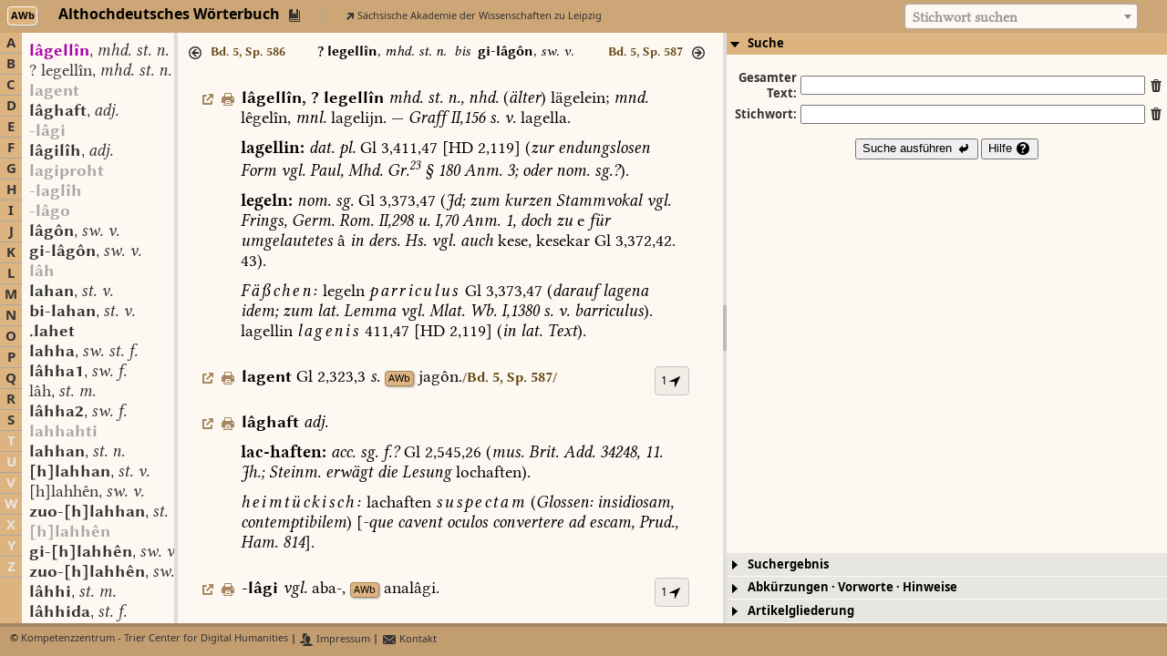

--- FILE ---
content_type: text/javascript
request_url: https://awb.saw-leipzig.de/js/globVars.js
body_size: 28758
content:
function getScripts (scripts, callback) {
    var progress = 0;
    scripts.forEach(function(script) { 
        $.getScript(script, function () {
            if (++progress == scripts.length) callback();
        }).fail(function () {
            alert('Loading failed: ' + script);
        }); 
    });
}


function generateToken (length) {
   //edit the token allowed characters
   var charList = "abcdefghijklmnopqrstuvwxyzABCDEFGHIJKLMNOPQRSTUVWXYZ1234567890".split("");
   var tokenChars = [];  
   for (var i=0; i<length; i++) {
       var j = (Math.random() * (charList.length-1)).toFixed(0);
       tokenChars[i] = charList[j];
   }
   return tokenChars.join("");
}


function createHomePage () {

   var htmlContent = '';
   htmlContent += '<div id="main-page" style="overflow-y: auto;">';
   htmlContent += '   <div class="titlebar" id="titlebar">';
   htmlContent += '      <div id="maintitle">';
   htmlContent += '         <div id="whatsnew"><span class="copyright-title">Version 01/23</span><br/>';
   //htmlContent += '             <a title="Neuerungen und Erweiterungen" href="javascript:displayChangelog();"><span class="ui-icon ui-icon-arrow-1-ne normal-icon"></span>Was ist neu?</a>'
   htmlContent += '         </div>';
   htmlContent += '      </div>';
   htmlContent += '   </div>';

   htmlContent += '   <div class="maincite" id="maincite">';
   htmlContent += '      &bdquo; &hellip; je weiter ich in diesem Studium fortgehe,';
   htmlContent += '      desto kl&auml;rer wird mir der Grundsatz:';
   htmlContent += '      da&szlig; kein einziges Wort oder W&ouml;rtchen blo&szlig;';
   htmlContent += '      <i>eine</i> Ableitung haben, im Gegenteil';
   htmlContent += '      jedes hat eine unendliche und unersch&ouml;pfliche.';
   htmlContent += '      Alle W&ouml;rter scheinen mir gespaltene und sich';
   htmlContent += '      spaltende Strahlen <i>eines</i> wunderbaren Ursprungs,';
   htmlContent += '      daher die Etymologie nichts tun kann,';
   htmlContent += '      als einzelne Leitungen, Richtungen und Ketten';
   htmlContent += '      aufzufinden und nachzuweisen, soviel sie vermag.';
   htmlContent += '      Fertig wird das Wort nicht damit.&ldquo;';
   htmlContent += '      <div class=citeright>Jacob Grimm an Friedrich Carl von Savigny, 20. April 1815</div>';
   htmlContent += '   </div>';

   htmlContent += '   <div id="globalsearchform-container" class="searchform">';
   htmlContent += '      <form id="globalsearchform" name="searchform" action="javascript:startGlobalSearch()" accept-charset="iso-8859-1" method="get">';
   htmlContent += '         <input id="globalsearchinput" type="text" name="stichwort" value="">';
   htmlContent += '         <input id="globalsearchsubmit" type="submit" value="  Stichwörter Suchen  ">';
   htmlContent += '      </form>';
   htmlContent += '   </div>';

   htmlContent += '   <div id="globalsearchresult" class="globalsearchresult"></div>';

   htmlContent += '   <div id="dictionary-table" class="dictionary-table"></div>';

   htmlContent += '   <div id="footer">';
   htmlContent += '      <div class="innertube">';
   htmlContent += '         &copy; Kompetenzzentrum - Trier Center for Digital Humanities';
   htmlContent += '          | <a title="Trier Center for Digital Humanities" target="tcdh" href="http://www.kompetenzzentrum.uni-trier.de/"><span class="ui-icon ui-icon-home"></span> Home</a>';
   htmlContent += '          | <a target="tcdh" href="http://kompetenzzentrum.uni-trier.de/de/impressum-und-datenschutz/"><span class="ui-icon ui-icon-persons"></span> Impressum</a>';
   htmlContent += '          | <a target="tcdh" href="http://kompetenzzentrum.uni-trier.de/de/kontakt-anfahrt"><span class="ui-icon ui-icon-mail"></span> Kontakt</a>';
   htmlContent += '      </div>';
   htmlContent += '   </div>';
   htmlContent += '</div>';

   htmlContent += '<div id="changelog"><div id="changelog-header"></div><div id="changelog-container"><div id="changelog-container-content"></div></div></div>';

   $('body').append(htmlContent);
   $('#main-page').css('width', globVars.xMax+'px').css('height', globVars.yMax+'px');
}


function createDictionaryPage () {

   var htmlContent = '';
   htmlContent += '<div id="dictionary-page" style="height: 100%; overflow: hidden;">';
   if (globVars.wbSigleList.length > 1) {
      htmlContent += '   <DIV id="main-north" class="ui-layout-north ui-widget main-header" style="overflow: hidden;">';
      htmlContent += '      <div id="main-north-content" class="ui-widget-content main-header-content" style="height: 100%; overflow: hidden;"></div>';
      htmlContent += '   </DIV>';
   }
   htmlContent += '   <div id="main-center" class="ui-layout-center ui-widget main-header ui-tabs" style="overflow: hidden;">';
   htmlContent += '      <div id="main-center-content" class="ui-widget-content main-header-content" style="height: 100%; overflow: hidden;"></div>';
   htmlContent += '   </div>';

   htmlContent += '   <DIV id="main-south" class="ui-layout-south hidden main-footer" style="overflow: hidden; margin: 0; padding: 0;">';
   htmlContent += '      <div id="main-south-content" class="ui-widget-content main-footer-content" style="height: 100%; overflow: hidden;">';
   htmlContent += '         &copy; <a target="tcdh" href="http://www.kompetenzzentrum.uni-trier.de/">Kompetenzzentrum - Trier Center for Digital Humanities</a>';
   //htmlContent += '          | <a title="Kompetenzzentrum - Trier Center for Digital Humanities" target="tcdh" href="http://www.kompetenzzentrum.uni-trier.de/"><span class="ui-icon ui-icon-home"></span> Home</a>';
   if (globVars.appProperties != undefined) {
      htmlContent += '          | <a '+globVars.appProperties.impressumlinktarget+' href="'+globVars.appProperties.impressumlink+'"><span class="ui-icon ui-icon-persons"></span> Impressum</a>';
      htmlContent += '          | <a '+globVars.appProperties.contactlinktarget+' href="'+globVars.appProperties.contactlink+'"><span class="ui-icon ui-icon-mail"></span> Kontakt</a>';
   } else {
      htmlContent += '          | <a target="tcdh" href="http://kompetenzzentrum.uni-trier.de/de/impressum-und-datenschutz/"><span class="ui-icon ui-icon-persons"></span> Impressum</a>';
      htmlContent += '          | <a target="tcdh" href="http://kompetenzzentrum.uni-trier.de/de/kontakt-anfahrt"><span class="ui-icon ui-icon-mail"></span> Kontakt</a>';
   }
   htmlContent += '      </div>';
   htmlContent += '   </DIV>';
   htmlContent += '</div>';

   $('body').append(htmlContent);

   setupGUILayout();
   if (globVars.wbSigleList.length > 1) {
      setupToplevelNavigation();
   }
   createWBAreas();
   createDocAreas();
   for (var i = 0; i < globVars.docSigleList.length; i++) {
      var wb = globVars.docSigleList[i];
      setupDocLayout(wb);
      configureDocGUI(wb);
      $('#'+wb.toLowerCase() + '-main-area').css('display', 'none');
   }
}


function createWBAreas () {

   var htmlContent = '';
   for (var i = 0; i < globVars.wbSigleList.length; i++) {
       var wbsigle = globVars.wbSigleList[i];
       if (globVars.wbProperties[wbsigle].location == 'local') {
           var wbsigleid = wbsigle.toLowerCase();
           htmlContent += '<div id="' + wbsigleid + '-main-area" class="main-wb-area" style="display: none; width: 100%; height: 100%; overflow: hidden; ">';
           htmlContent += '<div id="' + wbsigleid + '-main-north" class="ui-layout-north ui-widget main-header" style="height: 100%; overflow: hidden;">';
           htmlContent += '   <div id="' + wbsigleid + '-main-north-content" class="wb-main-north-content ui-widget-content main-header-content" style="height: 100%; overflow: hidden;">';
           htmlContent += '   </div>';
           htmlContent += '</div>';
           htmlContent += '<div id="' + wbsigleid + '-main-center" class="ui-layout-center ui-widget main-header ui-tabs" style="height: 100%; overflow: hidden;">';
           htmlContent += '   <div id="' + wbsigleid + '-main-center-content" class="ui-widget-content main-header-content" style="height: 100%; overflow: hidden;">';
           htmlContent += '      <div id="' + wbsigleid + '-main-wb-area-center" class="ui-layout-center ui-widget" style="height: 100%; overflow: hidden;">';
           htmlContent += '         <div id="' + wbsigleid + '-main-wb-area-center-content" class="ui-widget-content" style="height: 100%; overflow: hidden;">';
           htmlContent += '            <div id="' + wbsigleid + '-wb-area-west" class="ui-layout-west ui-widget" style="height: 100%; overflow: hidden;">';
           htmlContent += '               <div id="' + wbsigleid + '-wb-area-west-content" class="ui-widget-content" style="height: 100%; overflow: hidden;">';
           htmlContent += '                  <div id="' + wbsigleid + '-wb-area-west-west" class="ui-layout-west ui-widget" style="height: 100%; overflow: hidden;">';
           htmlContent += '                     <div id="' + wbsigleid + '-wb-area-west-west-content" class="ui-widget-content" style="height: 100%; overflow: hidden;"></div>';
           htmlContent += '                  </div>';
           htmlContent += '                  <div id="' + wbsigleid + '-wb-area-west-center" class="ui-layout-center ui-widget" style="height: 100%; overflow: hidden;">';
           htmlContent += '                     <div id="' + wbsigleid + '-wb-area-west-center-content" class="wb-area-west-center-content ui-widget-content" style="height: 100%; overflow: hidden;">';
           htmlContent += '                     </div>';
           htmlContent += '                  </div>';                        
           htmlContent += '               </div>';
           htmlContent += '            </div>';
           htmlContent += '            <div id="' + wbsigleid + '-wb-area-center" class="ui-layout-center ui-widget" style="height: 100%; overflow: hidden;">';
           htmlContent += '               <div id="' + wbsigleid + '-wb-area-center-content" class="wb-area-center-content ui-widget-content" style="height: 100%; overflow: hidden;">';
           htmlContent += '                  <div id="' + wbsigleid + '-wb-area-center-content-header" class="wb-area-center-content-header ui-widget" style="overflow: hidden;"></div>';
           htmlContent += '                  <div id="' + wbsigleid + '-wb-area-center-content-articles" class="wb-area-center-content-articles ui-widget" style="overflow: hidden;"></div>';
           htmlContent += '               </div>';
           htmlContent += '            </div>';
           htmlContent += '            <div id="' + wbsigleid + '-wb-area-east" class="ui-layout-east ui-widget" style="height: 100%; overflow: hidden;">';
           htmlContent += '               <div id="' + wbsigleid + '-wb-area-east-content" class="ui-widget-content" style="height: 100%; overflow: hidden;"></div>';
           htmlContent += '            </div>';
           htmlContent += '         </div>';
           htmlContent += '      </div>';
           htmlContent += '    </div>';
           htmlContent += '  </div>';
           htmlContent += '</div>';
           $('body').append('<div id="'+wbsigleid+'-display-citation" class="display-citation" style="display: none;"></div>');
           $('body').append('<div id="'+wbsigleid+'-display-options-menu" class="display-citation" style="display: none;"></div>');
           $('body').append('<div id="'+wbsigleid+'-display-wbnetz-link" class="display-wbnetz-link" style="display: none;"></div>');
       }
   }
   $('#main-center-content').html(htmlContent);
}


function createWBNetzSearchArea () {

   var htmlContent = '';
   var wbsigle = 'WBNetz-Suche';
   var wbsigleid = wbsigle.toLowerCase();

   htmlContent += '<div id="' + wbsigleid + '-main-area" class="main-wb-area" style="display: none; width: 100%; height: 100%; overflow: hidden; ">';
   htmlContent += '<div id="' + wbsigleid + '-main-north" class="ui-layout-north ui-widget main-header" style="height: auto; overflow: hidden;">';
   htmlContent += '   <div id="' + wbsigleid + '-main-north-content" class="wb-main-north-content ui-widget-content main-header-content" style="height: 100%; overflow: hidden;">';
   htmlContent += '   </div>';
   htmlContent += '</div>';
   htmlContent += '<div id="' + wbsigleid + '-main-center" class="ui-layout-center ui-widget main-header ui-tabs" style="height: 100%; overflow: hidden;">';
   htmlContent += '   <div id="' + wbsigleid + '-main-center-content" class="ui-widget-content main-header-content" style="height: 100%; overflow: hidden;">';
   htmlContent += '      <div id="' + wbsigleid + '-main-wb-area-center" class="ui-layout-center ui-widget" style="height: 100%; overflow: hidden;">';
   htmlContent += '         <div id="' + wbsigleid + '-main-wb-area-center-content" class="ui-widget-content" style="height: 100%; overflow: hidden;">';
   htmlContent += '            <div id="' + wbsigleid + '-wb-area-west" class="ui-layout-west ui-widget" style="height: 100%; overflow: auto;">';
   htmlContent += '               <div id="' + wbsigleid + '-wb-area-west-content" class="ui-widget-content" style="height: 100%; overflow: auto;">';
   htmlContent += '               </div>';
   htmlContent += '            </div>';
   htmlContent += '            <div id="' + wbsigleid + '-wb-area-center" class="ui-layout-center ui-widget" style="height: 100%; overflow: hidden;">';
   htmlContent += '               <div id="' + wbsigleid + '-wb-area-center-content" class="wb-area-center-content ui-widget-content" style="height: 100%; overflow: hidden;">';
   htmlContent += '                  <div id="' + wbsigleid + '-wb-area-center-content-header" class="wb-area-center-content-header ui-widget" style="overflow: hidden;"></div>';
   htmlContent += '                  <div id="' + wbsigleid + '-wb-area-center-content-articles" class="wb-area-center-content-articles ui-widget" style="overflow: hidden;"></div>';
   htmlContent += '               </div>';
   htmlContent += '            </div>';
   htmlContent += '            <div id="' + wbsigleid + '-wb-area-east" class="ui-layout-east ui-widget" style="height: 100%; overflow: hidden;">';
   htmlContent += '               <div id="' + wbsigleid + '-wb-area-east-content" class="ui-widget-content" style="height: 100%; overflow: hidden;"></div>';
   htmlContent += '            </div>';
   htmlContent += '         </div>';
   htmlContent += '      </div>';
   htmlContent += '    </div>';
   htmlContent += '  </div>';
   htmlContent += '</div>';
   $('#main-center-content').append(htmlContent);
}


function createDocAreas () {

   var htmlContent = '';
   for (var i = 0; i < globVars.docSigleList.length; i++) {
       var wbsigle = globVars.docSigleList[i];
       if (globVars.wbProperties[wbsigle].location == 'local') {
           wbsigle = wbsigle.toLowerCase();
           htmlContent += '<div id="' + wbsigle + '-main-area" class="main-doc-area" style="width: 100%; height: 100%; overflow: hidden; ">';
           htmlContent += '<div id="' + wbsigle + '-main-north" class="ui-layout-north ui-widget main-header" style="height: 100%; overflow: hidden;">';
           htmlContent += '   <div id="' + wbsigle + '-main-north-content" class="wb-main-north-content ui-widget-content main-header-content" style="height: 100%; overflow: hidden;">';
           htmlContent += '   </div>';
           htmlContent += '</div>';
           htmlContent += '<div id="' + wbsigle + '-main-center" class="ui-layout-center ui-widget main-header ui-tabs" style="height: 100%; overflow: hidden;">';
           htmlContent += '   <div id="' + wbsigle + '-main-center-content" class="ui-widget-content main-header-content" style="height: 100%; overflow: hidden;">';
           htmlContent += '  </div>';
           htmlContent += '</div>';
           htmlContent += '</div>';
       }
   }
   $('#main-center-content').append(htmlContent);
}


function displayChangelog () {

   var width = 0.75*globVars.xMax;
   var height = 0.75*globVars.yMax;
   var headerHeight = 40;

   $('#changelog').css('width', width+'px').css('height', height+'px');
   $('#changelog-header').css('height', headerHeight+'px');
   $('#changelog-container').css('height', (height-headerHeight).toString()+'px');

   var htmlContent = '';
   htmlContent += 'Wörterbuchnetz 01/21 &mdash; Was ist neu?';
   htmlContent += '<div id="changelog-closearea"><a href="javascript:closeChangelog();"><span class="ui-icon ui-icon-circle-close large-icon"></span></a></div>'
   $('#changelog-header').html(htmlContent)
   
   $('#changelog').toggle(200);

   var url = './changeLog.html';
   $.get(url, function(data) {
      $('#changelog-container-content').html(data);
   });
}


function closeChangelog () {

   $('#changelog').toggle(200);
}


function initWBNetz () {

    var wbsigle = getUrlParameter('sigle');
    // Rückwärtskompatibilität für Nachträge Lexer und RhWB
    if (wbsigle == 'NLexer') {
       wbsigle = 'LexerN';
    } else if (wbsigle == 'NRhWB') {
       wbsigle = 'RhWBN';
    }

    configConnection();
    checkLocalStorage();
    setupGlobVars();
    setupCharMap();
    setupWBProperties();

    createDictionaryPage();
    createHomePage();
    setupWBList();
    if (wbsigle == undefined || wbsigle == "" || wbsigle == "GlobalSearch") {
       $('#main-page').css('display', 'block');
       $('#dictionary-page').css('display', 'none');
       var url = new URL (location);
       url.href = url.href.split('?')[0];
       if (wbsigle == "GlobalSearch") {
          var lemma = getUrlParameter('lemma');
          if (lemma != undefined && lemma != '') {
            $('#globalsearchinput').val(lemma);
            startGlobalSearch();
          }
          url.searchParams.set("sigle", wbsigle);
          url.searchParams.set("lemma", lemma);
       }
       history.pushState({}, "", url);
    } else {
       $('#main-page').css('display', 'none');
       $('#dictionary-page').css('display', 'block');
       if (wbsigle != 'WBNetz-Suche') {
          setupDictionary(wbsigle, 'init');
       } else {
          openWBArea(wbsigle, 'open');
       }
    }

    $.widget("ui.dialog", $.extend({}, $.ui.dialog.prototype, {
      _title: function(title) {
         if (!this.options.title ) {
            title.html("&#160;");
         } else {
            title.html(this.options.title);
         }
      }
   }));

   
   window.addEventListener('popstate', function (e, x) {
       var section = getUrlParameter('sigle');
       if (section == '' || section == 'GlobalSearch') {
          $('#main-page').css('display', 'block');
          $('#dictionary-page').css('display', 'none');
       } else if (globVars.wbSigleList.indexOf(section) >= 0) {
          $('#main-page').css('display', 'none');
          $('#dictionary-page').css('display', 'block');
          showDictionary(section);
          if (globVars.wbProperties[section].type == 'documentation') {
             // do nothing
          } else {   
            var lemid = getUrlParameter('lemid');
            var hitidlist = getUrlParameter('hitidlist').split(',');
            loadWBSection(section, lemid, hitidlist, 'hashchange');
          }
       } else if (section == 'WBNetz-Suche') {
          $('#main-page').css('display', 'none');
          $('#dictionary-page').css('display', 'block');
          openWBArea(section, 'open');
      }
   });
   

   /*   window.onresize = function (e) {
       location.reload();

       var target = globVars.appHistory[globVars.appHistoryIdx];
       if (target.page == 'main-page') {
          $('#main-page').css('display', 'block');
          $('#dictionary-page').css('display', 'none');
       } else if (target.page == 'dictionary-page') {
          $('#main-page').css('display', 'none');
          $('#dictionary-page').css('display', 'block');
          showDictionary(target.section);
          if (globVars.wbProperties[target.section].type == 'documentation') {
             // do nothing
          } else {
             loadWBSection(target.section, target.lemid, target.hitidlist, 'hashchange');
          }
       }
   }
   */
}


function setupDictionary (wbsigle, mode) {

    if (globVars.wbProperties[wbsigle].isCreated != undefined && globVars.wbProperties[wbsigle].isCreated) {
        return;
    }

    var scriptList = [];
    if (wbsigle != undefined && wbsigle != "") {
       if (globVars.wbProperties[wbsigle].location == 'local') {
          scriptList.push('./Woerterbuecher/'+wbsigle+'/renderArticle.js')
       }
       $('#dictionary-page').css('display', 'block');
       $('#'+wbsigle.toLowerCase() + '-main-area').css('display', 'block');
       getScripts(scriptList, function() {
          if (globVars.wbProperties[wbsigle].location == 'local') {
             setupWBLayout(wbsigle);
             setupMainMenu(wbsigle);
             configureWBGUI(wbsigle);
             setupSearchArea(wbsigle);
             globVars.wbProperties[wbsigle].isCreated = true;
             globVars.wbProperties[wbsigle].renderingLoaded = true;
          }
          if (mode == 'init') {
             var lemid = getUrlParameter('lemid');
             if (lemid != undefined && lemid != '') {
               if (lemid.length == 7) {
                  // alte Lemma-ID-Form mit führendem Buchstaben für das Wörterbuch
                  lemid = lemid.substr(1);
               }
               var textid = getUrlParameter('textid');
               if (textid != undefined && textid != '') {
                  getEntryPoint(wbsigle, lemid+'-'+textid, 'textid');
               } else {
                  getEntryPoint(wbsigle, lemid, 'lemid');
               }
             } else {
                var lemma = getUrlParameter('lemma');
                if (lemma != undefined && lemma != '') {
                   if (lemma.match(/^[A-Za-z][0-9]{5}$/) != null) {
                      getEntryPoint(wbsigle, lemma, 'lemid');
                   } else {
                      var lemma = normalizeString(lemma);
                      getEntryPoint(wbsigle, lemma, 'lemma');
                   }
                } else {
                   var bookref = getUrlParameter('bookref');
                   if (bookref != undefined && bookref != '') {
                      getEntryPoint(wbsigle, bookref, 'bookref');
                   } else {
                      getEntryPoint(wbsigle, 'A00001', 'lemid');
                   }
                }
             }
          }
          return;
       });
    }
}


function setupToplevelNavigation () {

   var wbSigleList = globVars.wbSigleList.slice();
   wbSigleList.sort();
   var nrOfLocalDictionaries = 0;
   for (var i = 0; i < wbSigleList.length; i++) {
      var wb = wbSigleList[i];
      if (globVars.wbProperties[wb].type == 'documentation') {
         continue;
      }
      if (globVars.wbProperties[wb].location == 'local') {
         nrOfLocalDictionaries += 1;
      }
   }

   var nrOfColumns = Math.floor((nrOfLocalDictionaries+1)/2);

   var htmlContent = '';
   htmlContent += '<table id="wbnetz-navigation">';    
   htmlContent += '<tr>';
   htmlContent += '<td rowspan="2" class="main-home-icon"><a href="javascript:gotoMainPage();"><span title="Startseite" class="mediumlinksigle ui-icon ui-icon-home"></span></a>&#x00a0;</td>';
   //htmlContent += '<td rowspan="2" class="main-home-icon"><a href="javascript:gotoMainPage();"><span title="Startseite" class="mediumlinksigle ui-icon ui-icon-vcs-fork"></span></a>&#x00a0;</td>';
   var nrOfLocalDictionaries = 0;
   for (var i = 0; i < wbSigleList.length; i++) {
      var wb = wbSigleList[i];
      if (globVars.wbProperties[wb].type == 'documentation') {
         continue;
      }
      if (globVars.wbProperties[wb].location == 'local') {
         var bgcolor = globVars.wbProperties[wb].bgcolormedium;
         var bordercolor = modifyColor(bgcolor, 0.75);
         htmlContent += '<td>';
         htmlContent += '<a class="wbnetz-link" href="javascript:openWBArea(\''+wb+'\',\'current\');" title="'+globVars.wbProperties[wb].wbtitle+'">';
         htmlContent += '<span class="mediumlinksigle" style="background-color: '+bgcolor+'; border-color: '+bordercolor+'; color: black;">';
         if (globVars.wbProperties[wb].displaysigle != undefined) {
            htmlContent += globVars.wbProperties[wb].displaysigle;
         } else {
            htmlContent += wb;
         }
         htmlContent += '</span></a>';
         htmlContent += '</td>';
         if ((nrOfLocalDictionaries+1) % nrOfColumns == 0) {
            htmlContent += '</tr>';    
            htmlContent += '<tr>';    
         }
         nrOfLocalDictionaries += 1;
      }
   }       
   htmlContent += '</tr>';    
   htmlContent += '</table>';

   $('#main-north-content').html(htmlContent);    
}


function checkLocalStorage () {

    try {
        globVars.localStorageAvl = window.localStorage;
    } catch (e) {
        globVars.localStorageAvl = false;
    }
        globVars.localStorageAvl = false;
}


function getEntryPoint (wbsigle, entryPoint, mode) {

   if (globVars.wbProperties[wbsigle].location == 'local') {
      if (mode == 'senseid' || mode == 'textid') {
         var url = globVars.APIdomain + '/dictionaries/' + wbsigle + '/entrypoint/lemid/' + entryPoint.split('-')[0];
      } else {
         var url = globVars.APIdomain + '/dictionaries/' + wbsigle + '/entrypoint/' + mode + '/' + entryPoint;
      }
      $.get(url, function (data) {
          if (data.length == 0) {
             loadWBSection(wbsigle, 'A00001', [], 'dictionarychange');
          } else {
             if (mode == 'senseid') {
                loadWBSection(wbsigle, data[0].formid, [entryPoint], 'dictionarychange');
             } else if (mode == 'textid') {
                loadWBSection(wbsigle, data[0].formid, [entryPoint.split('-')[1]], 'dictionarychange');
            } else {
                loadWBSection(wbsigle, data[0].formid, [], 'dictionarychange');
             }
          }
      });
   } else if (globVars.wbProperties[wbsigle].location == 'remote') {
      if (globVars.wbProperties[wbsigle].linkresolver != undefined) {
         var url = globVars.wbProperties[wbsigle].externalurl + globVars.wbProperties[wbsigle].linkresolver(entryPoint);
         var win = window.open(url, wbsigle.toLowerCase());
         win.focus();
      } else {
         var msg = 'Die Vernetzung zu diesem Wörterbuch ("'+globVars.wbProperties[wbsigle].wbtitle+'") ist vorgesehen und kann frei geschaltet werden,';
         msg += ' sobald eine digitale Publikation im Open Access dafür verfügbar ist.';
         alert(msg);
      }
   }
}


function setupGlobVars () {

   globVars.xMax = Math.floor(window.innerWidth);
   globVars.yMax = Math.floor(window.innerHeight);
   
   globVars.defbgcolor = '#fdf9f2';
   globVars.deffgcolor = '#000000';
   globVars.signalcolor = '#ff8800';

   globVars.kompetenzzentrum = "Kompetenzzentrum - Trier Center for Digital Humanities";

   globVars.wbSigleList = ['AWB'];
   globVars.wbSigleListInternal = ['THEW'];

   globVars.minLinkQuality = 0.4;

   globVars.docSigleList = ['API', 'FAQ', /*'FTS'*/].sort();

   globVars.appTitle = "W&ouml;rterbuchnetz des Trier Center for Digital Humanities, Version 01/23";
   globVars.domain = 'awb.saw-leipzig.de';

   /*
   // Properties für Instance des Wörterbuchnetzes
   globVars.appProperties = {
      impressumlink: 'https://kompetenzzentrum.uni-trier.de/de/impressum-und-datenschutz/',
      impressumlinktarget: 'target="tcdh"',
      contactlink: 'https://kompetenzzentrum.uni-trier.de/de/kontakt-anfahrt',
      contactlinktarget: 'target="tcdh"',
   };
   */

   // Properties für Instance des Althochdeutschen Wörterbuchs
   globVars.appProperties = {
      impressumlink: 'javascript:loadPreface(\'AWB\', 17, 0);',
      impressumlinktarget: '',
      contactlink: 'https://www.saw-leipzig.de/de/projekte/althochdeutsches-woerterbuch',
      contactlinktarget: 'target="saw"',
   };


   globVars.allSections = [['A', 'A'], ['B', 'B'], ['C', 'C'], ['D', 'D'], ['E', 'E'], ['F', 'F'], ['G', 'G'], ['H', 'H'], ['I', 'I'], ['J', 'J'], ['K', 'K'], ['L', 'L'], ['M', 'M'],
                           ['N', 'N'], ['O', 'O'], ['P', 'P'], ['Q', 'Q'], ['R', 'R'], ['S', 'S'], ['T', 'T'], ['U', 'U'], ['V', 'V'], ['W', 'W'], ['X', 'X'], ['Y', 'Y'], ['Z', 'Z']];

   globVars.imageViewer = [];
   globVars.renderArticle = [];
   globVars.renderArticleStructure = [];
   globVars.renderQVZArticle = [];
   globVars.renderSigleInfo = [];
   globVars.setupStyles = [];

   globVars.publishers = [];
   globVars.publishers['tcdh'] = {title: 'Kompetenzzentrum - Trier Center for Digital Humanities', url: 'http://www.kompetenzzentrum.uni-trier.de',};
   globVars.publishers['utr-sl'] = {title: 'Fach Slavistik - Universität Trier', url: 'https://www.uni-trier.de/index.php?id=1405',};
   globVars.publishers['bbaw'] = {title: 'Berlin-Brandenburgische Akademie der Wissenschaften', url: 'https://www.bbaw.de/'};
   globVars.publishers['adwg'] = {title: 'Niedersächsische Akademie der Wissenschaften zu Göttingen', url: 'https://adw-goe.de'};
   globVars.publishers['haw'] = {title: 'Heidelberger Akademie der Wissenschaften', url: 'https://www.hadw-bw.de/'};
   globVars.publishers['ioiufa'] = {title: 'Institut für Orientalistik, Indogermanistik, Ur- und Frühgeschichtliche Archäologie, Friedrich-Schiller-Universität Jena', url: 'https://www.gw.uni-jena.de/ioiufa'};
   globVars.publishers['adwmz'] = {title: 'Akademie der Wissenschaften und der Literatur, Mainz', url: 'http://www.adwmainz.de'};
   globVars.publishers['badw'] = {title: 'Bayerische Akademie der Wissenschaften', url: 'https://www.badw.de'};
   globVars.publishers['saw'] = {title: 'Sächsische Akademie der Wissenschaften zu Leipzig', url: 'https://www.saw-leipzig.de/de'};
   globVars.publishers['ubtr'] = {title: 'Universitätsbibliothek Trier', url: 'https://www.uni-trier.de/index.php?id=678'};
   globVars.publishers['ubsb'] = {title: 'Saarländische Universitäts- und Landesbibliothek Saarbrücken', url: 'https://www.sulb.uni-saarland.de/'};
   globVars.publishers['unilu'] = {title: 'Université du Luxembourg', url: 'https://www.uni.lu/'};
   globVars.publishers['uniro'] = {title: 'Universität Rostock', url: 'https://www.uni-rostock.de/'};
   globVars.publishers['uniszb'] = {title: 'Universität Salzburg', url: 'https://www.uni-salzburg.at/index.php?id=52'};
   globVars.publishers['tuda'] = {title: 'Technische Universität Darmstadt', url: 'https://www.tu-darmstadt.de/'};
   globVars.publishers['jgu'] = {title: 'Johannes Gutenberg-Universität Mainz', url: 'https://www.uni-mainz.de/'};
   globVars.publishers['zeno'] = {title: 'Zeno.org', url: 'http://www.zeno.org/'};
   globVars.publishers['textgrid'] = {title: 'TextGrid', url: 'https://textgrid.de/'};
   globVars.publishers['lagis'] = {title: 'Landesgeschichtliches Informationssystem Hessen', url: 'https://www.lagis-hessen.de/'};
   globVars.publishers['sagw'] = {title: 'Schweizerische Akademie der Geistes- und Sozialwissenschaften', url: 'https://sagw.ch/sagw/'};
   globVars.publishers['zls'] = {title: 'Zenter fir d\'L&euml;tzebuerger Sprooch', url: 'https://portal.education.lu/zls'};
   globVars.publishers['iesf'] = {title: 'Institut für Empirische Sprachwissenschaft, Goethe-Universität Frankfurt', url: 'https://www.uni-frankfurt.de/66416887/Institut_f%C3%BCr_Empirische_Sprachwissenschaft'};
   globVars.publishers['kmnw'] = {title: 'Kommission für Mundart- und Namenforschung Westfalens', url: 'https://www.mundart-kommission.lwl.org'};
   globVars.publishers['adwddr'] = {title: 'Deutsche Akademie der Wissenschaften (später: Akademie der Wissenschaften der DDR)', url: undefined};
   globVars.publishers['ststsp'] = {title: 'finanziert durch die Stiftung Südtiroler Sparkasse', url: undefined};
}


function modifyColor (basecolor, factor) {
	
   if (basecolor.charAt(0) == "#") {
       basecolor = basecolor.substring(1);
   }
   var redValue = parseInt(basecolor.substring(0,2), 16);
   var greenValue = parseInt(basecolor.substring(2,4), 16);
   var blueValue = parseInt(basecolor.substring(4), 16);

   var redHexcode = Math.max(0,Math.min(255,Math.floor(factor*redValue))).toString(16);
   if (redHexcode.length < 2) {
       redHexcode = '0'+redHexcode;
   }
   var greenHexcode = Math.max(0,Math.min(255,Math.floor(factor*greenValue))).toString(16);
   if (greenHexcode.length < 2) {
       greenHexcode = '0'+greenHexcode;
   }
   var blueHexcode = Math.max(0,Math.min(255,Math.floor(factor*blueValue))).toString(16);
   if (blueHexcode.length < 2) {
       blueHexcode = '0'+blueHexcode;
   }
 
   var color = '#'+redHexcode+greenHexcode+blueHexcode;

   return color	
}


function getUrlParameter (name) {

    name = name.replace(/[\[]/, '\\[').replace(/[\]]/, '\\]');
    var regex = new RegExp('[\\?&]' + name + '=([^&#]*)');
    var results = regex.exec(location.search);
    return results === null ? '' : decodeURIComponent(results[1].replace(/\+/g, ' '));
}


function setupWBList () {

   var htmlSection = [];
   var htmlSubSection = [];

   var wbbList = globVars.wbSigleList.slice();
   for (var wbn = 0; wbn < wbbList.length; wbn++) {
      var sigle = wbbList[wbn];
      var sigleid = sigle.toLowerCase();
      var wbgroup = globVars.wbProperties[sigle].wbgroup;
      if (wbgroup == 0) {
          continue;
      }
      if (htmlSection[wbgroup] == undefined) {
         htmlSection[wbgroup] = '';
         htmlSection[wbgroup] += '<div class="dictionary-group-title">'+globVars.wbGroups[wbgroup].title+'</div>';
         htmlSection[wbgroup] += '<div class="dictionary-list">';
         htmlSubSection[wbgroup] = [];
      }
      htmlSection[wbgroup] += '<div id="'+sigleid+'-dictionary-tile-container" class="dictionary-tile-container">';
      if (globVars.wbSubGroups[wbgroup] != undefined) {
         var wbsubgroup = globVars.wbProperties[sigle].wbsubgroup;
         if (wbsubgroup != undefined && htmlSubSection[wbgroup][wbsubgroup] == undefined) {
            htmlSubSection[wbgroup][wbsubgroup] = ''; 
            htmlSubSection[wbgroup][wbsubgroup] += globVars.wbSubGroups[wbgroup][wbsubgroup].title;
            htmlSubSection[wbgroup][wbsubgroup] += '<span class="ui-icon ui-icon-arrow-r normal-icon"></span>'; 
            htmlSection[wbgroup] += '<div class="dictionary-subgroup-title">'+htmlSubSection[wbgroup][wbsubgroup]+'</div>';
         } else {
            htmlSection[wbgroup] += '<div class="dictionary-subgroup-title"></div>';
         }
      }
      htmlSection[wbgroup] += '<div id="'+sigleid+'-dictionary-tile" class="dictionary-tile">';
      var bgcolor = globVars.wbProperties[sigle].bgcolormedium;
      var bordercolor = modifyColor(bgcolor, 0.75);
      if (globVars.wbProperties[sigle].location == 'remote' && globVars.wbProperties[sigle].externalhomepage != undefined) {
         htmlSection[wbgroup] += '<a target="'+sigle+'" href="'+globVars.wbProperties[sigle].externalhomepage+'" title="Online-Wörterbuch aufschlagen">';
      } else if (globVars.wbProperties[sigle].location == 'remote' && globVars.wbProperties[sigle].externalurl != undefined) {
         htmlSection[wbgroup] += '<a target="'+sigle+'" href="'+globVars.wbProperties[sigle].externalurl+'" title="Online-Wörterbuch aufschlagen">';
      } else if (globVars.wbProperties[sigle].wbnetzurl != undefined) {
         htmlSection[wbgroup] += '<a href="javascript:openWBNetzPage(\''+sigle+'\');">';
      } else {
         htmlSection[wbgroup] +='<a href="javascript:openWBArea(\''+sigle+'\',\'current\');" title="Online-Wörterbuch aufschlagen">';
      }
      htmlSection[wbgroup] += '<span class="mediumlinksigle" style="background-color: '+bgcolor+'; border-color: '+bordercolor+'; color: black;">';
      if (globVars.wbProperties[sigle].displaysigle != undefined) {
         htmlSection[wbgroup] += globVars.wbProperties[sigle].displaysigle;
      } else {
         htmlSection[wbgroup] += sigle;
      }
      htmlSection[wbgroup] += '</span>';
      htmlSection[wbgroup] += '<span class="wbtitle">'+globVars.wbProperties[sigle].wbtitle+'</span>';
      htmlSection[wbgroup] += '</a>';

      if (globVars.wbProperties[sigle].wbsubtitle != undefined) {
         htmlSection[wbgroup] += '<div id="'+sigleid+'-dictionary-subtitle" class="wbsubtitle">';
         htmlSection[wbgroup] += '<span class="wbsubtitle">'+globVars.wbProperties[sigle].wbsubtitle+'</span>';
         htmlSection[wbgroup] += '</div>';
      }

      if (globVars.wbProperties[sigle].wbtitlepage != undefined) {
         if (globVars.wbProperties[sigle].location == 'remote' && globVars.wbProperties[sigle].externalhomepage != undefined) {
            htmlSection[wbgroup] += '<a target="'+sigle+'" href="'+globVars.wbProperties[sigle].externalhomepage+'" title="Online-Wörterbuch aufschlagen">';
         } else if (globVars.wbProperties[sigle].location == 'remote' && globVars.wbProperties[sigle].externalurl != undefined) {
            htmlSection[wbgroup] += '<a target="'+sigle+'" href="'+globVars.wbProperties[sigle].externalurl+'" title="Online-Wörterbuch aufschlagen">';
         } else if (globVars.wbProperties[sigle].wbnetzurl != undefined) {
            htmlSection[wbgroup] += '<a href="javascript:openWBNetzPage(\''+sigle+'\');">';
         } else {
            htmlSection[wbgroup] +='<a href="javascript:openWBArea(\''+sigle+'\',\'current\');" title="Online-Wörterbuch aufschlagen">';
         }
         htmlSection[wbgroup] += '<div id="'+sigleid+'-dictionary-titlepage" class="dictionary-titlepage">';
         htmlSection[wbgroup] += '<img id="'+sigleid+'-dictionary-titlepage-image" class="dictionary-titlepage-image" src="./Woerterbuecher/'+sigle+'/'+globVars.wbProperties[sigle].wbtitlepage+'"/>';
         htmlSection[wbgroup] += '</div>';
         htmlSection[wbgroup] += '</a>';
      }

      if (globVars.wbProperties[sigle].partner != undefined) {
         htmlSection[wbgroup] += '<div id="'+sigleid+'-dictionary-publisher" class="dictionary-publisher">';
         var sep = '';
         for (var i = 0; i < globVars.wbProperties[sigle].partner.length; i++) {
            var partnerid = globVars.wbProperties[sigle].partner[i];
            if (globVars.publishers[partnerid] != undefined) {
               htmlSection[wbgroup] += sep;
               if (globVars.publishers[partnerid].url != undefined) {
                  htmlSection[wbgroup] += '<a href="'+globVars.publishers[partnerid].url+'" target="partnerpage"><span class="ui-icon ui-icon-arrow-1-ne normal-icon"></span>'
               } 
               htmlSection[wbgroup] += '<span class="wbpublisher">'+globVars.publishers[partnerid].title+'</span>';
               if (globVars.publishers[partnerid].url != undefined) {
                  htmlSection[wbgroup] += '</a>';
               }
               sep = '&#x00a0;&#x00b7; ';
            }
         }
         htmlSection[wbgroup] += '</div>';
      }

      htmlSection[wbgroup] += '</div>';
      htmlSection[wbgroup] += '</div>';
   }

   var wbbList = globVars.docSigleList.sort();
   for (var wbn = 0; wbn < wbbList.length; wbn++) {
      var sigle = wbbList[wbn];
      var sigleid = sigle.toLowerCase();
      var wbgroup = globVars.wbProperties[sigle].wbgroup;
      if (wbgroup == 0) {
          continue;
      }
      if (htmlSection[wbgroup] == undefined) {
         htmlSection[wbgroup] = '';
         htmlSection[wbgroup] += '<div class="dictionary-group-title">'+globVars.wbGroups[wbgroup].title+'</div>';
         htmlSection[wbgroup] += '<div class="dictionary-list">';
      }
      htmlSection[wbgroup] += '<div id="'+sigleid+'-dictionary-tile" class="dictionary-tile">';
      var bgcolor = globVars.wbProperties[sigle].bgcolormedium;
      var bordercolor = modifyColor(bgcolor, 0.75);
      if (globVars.wbProperties[sigle].wbnetzurl != undefined) {
         htmlSection[wbgroup] += '<a href="javascript:openWBNetzPage(\''+sigle+'\');">';
      }
      htmlSection[wbgroup] += '<span class="mediumlinksigle" style="background-color: '+bgcolor+'; border-color: '+bordercolor+'; color: black;">';
      if (globVars.wbProperties[sigle].displaysigle != undefined) {
         htmlSection[wbgroup] += globVars.wbProperties[sigle].displaysigle;
      } else {
         htmlSection[wbgroup] += sigle;
      }
      htmlSection[wbgroup] += '</span>';
      htmlSection[wbgroup] += '<span class="wbtitle">'+globVars.wbProperties[sigle].wbtitle+'</span>';
      htmlSection[wbgroup] += '</a>';

      if (globVars.wbProperties[sigle].partner != undefined) {
         htmlSection[wbgroup] += '<div id="'+sigleid+'-dictionary-publisher" class="dictionary-publisher">';
         var sep = '';
         for (var i = 0; i < globVars.wbProperties[sigle].partner.length; i++) {
            var partnerid = globVars.wbProperties[sigle].partner[i];
            if (globVars.publishers[partnerid] != undefined) {
               htmlSection[wbgroup] += sep + '<span class="wbpublisher">'+globVars.publishers[partnerid].title+'</span>';
               sep = '&#x00a0;&#x00b7; ';
            }
         }
         htmlSection[wbgroup] += '</div>';
      }

      htmlSection[wbgroup] += '</div>';
   }

   var htmlContent = '';
   for (var key of htmlSection.keys()) {
       if (htmlSection[key] != undefined) {
          htmlContent += htmlSection[key];
          htmlContent += '</div>';
       }
   }
   $('#dictionary-table').html(htmlContent);

   var wbbList = globVars.wbSigleList.slice();
   wbbList.sort();
   for (var wbn = 0; wbn < wbbList.length; wbn++) {
      var sigle = wbbList[wbn];
      var sigleid = sigle.toLowerCase();
      var bgcolor = globVars.wbProperties[sigle].bgcolormedium;
      $('#'+sigleid+'-dictionary-tile').css('border-color', modifyColor(bgcolor, 1.0)).css('background', modifyColor(bgcolor, 1.0)+'44');
   }

   var wbbList = globVars.docSigleList.sort();
   for (var wbn = 0; wbn < wbbList.length; wbn++) {
      var sigle = wbbList[wbn];
      var sigleid = sigle.toLowerCase();
      var bgcolor = globVars.wbProperties[sigle].bgcolormedium;
      $('#'+sigleid+'-dictionary-tile').css('border-color', modifyColor(bgcolor, 1.0)).css('background', modifyColor(bgcolor, 1.0)+'44');
   }
}


function setupMainMenu (wbsigle) {

   var wbsigleid = wbsigle.toLowerCase();

   var htmlContent = '';
   for (var i = 0; i < globVars.wbProperties[wbsigle].mainmenu.length; i++) {
      var menuitem = globVars.wbProperties[wbsigle].mainmenu[i];
      htmlContent += '<h3 id="'+wbsigleid+'-menu-area-'+menuitem.id+'" class="'+wbsigleid+'-menuitem"><a href="#">'+menuitem.title+'</a></h3>';
	   htmlContent += '<div id="'+wbsigleid+'-menu-area-'+menuitem.id+'-content" class="menu-content-area menu-area-'+menuitem.id+'-content" style="overflow: hidden;"></div>';
   }
   $('#'+wbsigleid+'-wb-area-east-content').html(htmlContent);
   $('#'+wbsigleid+'-wb-area-east-content').accordion({ 
                                 heightStyle: "fill",
                                 activate: function (event, ui) {
                                              if (globVars.localStorageAvl) {
                                                 try {
                                                    localStorage.setItem(wbsigleid+'-active-menu-panel', $('#'+wbsigleid+'-wb-area-east-content').accordion("option", "active"));
                                                 } catch (e) {
                                                    globVars.localStorageAvl = false;
                                                 }
                                              }
                                              var x = 0;
                                              var x = $('#'+wbsigleid+'-menu-area-search-content').innerHeight(true);
                                              var y = $('#'+wbsigleid+'-searchform').outerHeight(true);
                                              var helpAreaHeight = $('#'+wbsigleid+'-menu-area-search-content').outerHeight(true)-1*$('#'+wbsigleid+'-searchform').outerHeight(true);
                                              //$('#'+wbsigleid+'-search-help-container').innerHeight(helpAreaHeight, true);                                          
                                              $('#'+wbsigleid+'-search-help-container').css('height', helpAreaHeight+'px');                                          
                                              var prefaceTextHeight = $('#'+wbsigleid+'-menu-area-preface-content').outerHeight(true)-$('#'+wbsigleid+'-menu-area-preface-content-volumelist').outerHeight(true);
                                              $('#'+wbsigleid+'-menu-area-preface-content-textarea').outerHeight(prefaceTextHeight, true);
                                           },
   });
   if (globVars.localStorageAvl) {
      if (localStorage.getItem(wbsigleid+'-active-menu-panel') != null) {
          $('#'+wbsigleid+'-wb-area-east-content').accordion("option", "active", parseInt(localStorage.getItem(wbsigleid+'-active-menu-panel')));
      }
   }
   $('#'+wbsigleid+'-wb-area-east-content').accordion({active: globVars.wbProperties[wbsigle].mainmenu.findIndex(menuitem => menuitem.id === 'search')});

}


function setupGUILayout () {

   $('#dictionary-page').css('height', globVars.yMax+'px').css('width', globVars.xMax+'px');

   globVars.mainLayoutOptions = {
      name:					        'pageLayout', // only for debugging
      resizeWithWindowDelay:	  250,		  // delay calling resizeAll when window is *still* resizing
      resizable:				     false,
      slidable:				     false,
      closable:				     false,
      center__paneSelector:	  "#main-center", 
      south__paneSelector:	     "#main-south",
      south__size:              36,
      south__closable:          false,
      south__slidable:          false,
      south__slideTrigger_open: "mouseover",
      south__spacing_open:	     0,
      south__spacing_close:     0,
      north__spacing_open:	     0,
   };
   if (globVars.wbSigleList.length > 1) {
      globVars.mainLayoutOptions.north__paneSelector = "#main-north";
      globVars.mainLayoutOptions.north__size = 72;
   }

   globVars.pageLayout = $('#dictionary-page').layout(globVars.mainLayoutOptions); 
}


function setupWBLayout (wbsigle) {

   var wbsigleid = wbsigle.toLowerCase();

   var westSize = '15%';
   if (globVars.localStorageAvl) {
      if (localStorage.getItem(wbsigleid+'-wb-area-west-width') != null) {
          var westSize = parseInt(localStorage.getItem(wbsigleid+'-wb-area-west-width'));
      }
   }

   var eastSize = '38%';
   if (globVars.localStorageAvl) {
      if (localStorage.getItem(wbsigleid+'-wb-area-east-width') != null) {
          var eastSize = parseInt(localStorage.getItem(wbsigleid+'-wb-area-east-width'));
      }
   }

   var layoutOptions = {
      name:					    'pageLayout', // only for debugging
      resizeWithWindowDelay:	250,		  // delay calling resizeAll when window is *still* resizing
      resizable:				false,
      slidable:				    false,
      closable:				    false,
      north__paneSelector:	    "#"+wbsigleid+"-main-north",
      north__size:              36,
      center__paneSelector:	    "#"+wbsigleid+"-main-center", 
      north__spacing_open:	    0,

      center__children: {
	     name:					'wbareaContainerLayout',
	     resizable:			    false,
	     slidable:				false,
	     closable:				false,
	     center__paneSelector:	"#"+wbsigleid+"-main-wb-area-center", 
	     spacing_open:			0,

         center__children: {
            name:				    'pageLayout', // only for debugging
            resizeWithWindowDelay:	250,		  // delay calling resizeAll when window is *still* resizing
            resizable:				true,
            slidable:			    false,
            closable:			    false,
            west__paneSelector:     "#"+wbsigleid+"-wb-area-west",
            west__size:             westSize,
            west__slidable:          true,
            west__spacing_open:	     4,      
            west__onresize:          function () {
                                       if (globVars.localStorageAvl) {
                                          try {
                                             localStorage.setItem(wbsigleid+'-wb-area-west-width', $('#'+wbsigleid+'-wb-area-west').width());
                                          } catch (e) {
                                             globVars.localStorageAvl = false;
                                          }
                                       }
                                    }, 
            center__paneSelector:	"#"+wbsigleid+"-wb-area-center", 
            east__paneSelector:	    "#"+wbsigleid+"-wb-area-east",
            east__size:             eastSize,
            east__closable:          true,
            east__slidable:          true,
            east__slideTrigger_open: "mouseover",
            east__spacing_open:	     4,
            east__spacing_close:     4,
            east__onresize:          function () {
                                       if (globVars.localStorageAvl) {
                                          try {
                                             localStorage.setItem(wbsigleid+'-wb-area-east-width', $('#'+wbsigleid+'-wb-area-east').width());
                                          } catch (e) {
                                             globVars.localStorageAvl = false;
                                          }
                                       }
                                    }, 

            west__children: {
               name:				    'pageLayout', // only for debugging
               resizeWithWindowDelay:	250,		  // delay calling resizeAll when window is *still* resizing
               resizable:				true,
               slidable:			    false,
               closable:			    false,
               west__paneSelector:      "#"+wbsigleid+"-wb-area-west-west",
               west__size:              24,
               west__slidable:          false,
               west__spacing_open:	     0,       
               center__paneSelector:	"#"+wbsigleid+"-wb-area-west-center", 
            }
         }
      }
   };
   wbpageLayout = $('#'+wbsigleid +'-main-area').layout(layoutOptions); 

   if (globVars.localStorageAvl) {
      try {
         localStorage.setItem(wbsigleid+'-wb-area-west-width', $('#'+wbsigleid+'-wb-area-west').width());
         localStorage.setItem(wbsigleid+'-wb-area-east-width', $('#'+wbsigleid+'-wb-area-east').width());
         localStorage.setItem(wbsigleid+'-wb-area-west-west-width', $('#'+wbsigleid+'-wb-area-west-west').width());
         localStorage.setItem(wbsigleid+'-wb-area-west-center-width', $('#'+wbsigleid+'-wb-area-west-center').width());
      } catch (e) {
         globVars.localStorageAvl = false;
      }
   }
}


function setupWBNetzSearchLayout (wbsigle) {

   var wbsigleid = wbsigle.toLowerCase();

   var westSize = '30%';
   if (globVars.localStorageAvl) {
      if (localStorage.getItem(wbsigleid+'-wb-area-west-width') != null) {
          var westSize = parseInt(localStorage.getItem(wbsigleid+'-wb-area-west-width'));
      }
   }

   var eastSize = '33%';
   if (globVars.localStorageAvl) {
      if (localStorage.getItem(wbsigleid+'-wb-area-east-width') != null) {
          var eastSize = parseInt(localStorage.getItem(wbsigleid+'-wb-area-east-width'));
      }
   }

   var layoutOptions = {
      name:					    'pageLayout', // only for debugging
      resizeWithWindowDelay:	250,		  // delay calling resizeAll when window is *still* resizing
      resizable:				false,
      slidable:				    false,
      closable:				    false,
      north__paneSelector:	    "#"+wbsigleid+"-main-north",
      north__size:              36,
      center__paneSelector:	    "#"+wbsigleid+"-main-center", 
      north__spacing_open:	    0,

      center__children: {
	     name:					'wbareaContainerLayout',
	     resizable:			    false,
	     slidable:				false,
	     closable:				false,
	     center__paneSelector:	"#"+wbsigleid+"-main-wb-area-center", 
	     spacing_open:			0,

         center__children: {
            name:				    'pageLayout', // only for debugging
            resizeWithWindowDelay:	250,		  // delay calling resizeAll when window is *still* resizing
            resizable:				true,
            slidable:			    false,
            closable:			    false,
            west__paneSelector:     "#"+wbsigleid+"-wb-area-west",
            west__size:             westSize,
            west__slidable:          true,
            west__spacing_open:	     4,      
            west__onresize:          function () {
                                       if (globVars.localStorageAvl) {
                                          try {
                                             localStorage.setItem(wbsigleid+'-wb-area-west-width', $('#'+wbsigleid+'-wb-area-west').width());
                                          } catch (e) {
                                             globVars.localStorageAvl = false;
                                          }
                                       }
                                    }, 
            center__paneSelector:	"#"+wbsigleid+"-wb-area-center", 
            east__paneSelector:	    "#"+wbsigleid+"-wb-area-east",
            east__size:             eastSize,
            east__closable:          true,
            east__slidable:          true,
            east__slideTrigger_open: "mouseover",
            east__spacing_open:	     4,
            east__spacing_close:     4,
            east__onresize:          function () {
                                       if (globVars.localStorageAvl) {
                                          try {
                                             localStorage.setItem(wbsigleid+'-wb-area-east-width', $('#'+wbsigleid+'-wb-area-east').width());
                                          } catch (e) {
                                             globVars.localStorageAvl = false;
                                          }
                                       }
                                    }, 
         }
      }
   };
   wbpageLayout = $('#'+wbsigleid +'-main-area').layout(layoutOptions); 

   if (globVars.localStorageAvl) {
      try {
         localStorage.setItem(wbsigleid+'-wb-area-west-width', $('#'+wbsigleid+'-wb-area-west').width());
         localStorage.setItem(wbsigleid+'-wb-area-east-width', $('#'+wbsigleid+'-wb-area-east').width());
         localStorage.setItem(wbsigleid+'-wb-area-west-west-width', $('#'+wbsigleid+'-wb-area-west-west').width());
         localStorage.setItem(wbsigleid+'-wb-area-west-center-width', $('#'+wbsigleid+'-wb-area-west-center').width());
      } catch (e) {
         globVars.localStorageAvl = false;
      }
   }
}


function setupDocLayout (wbsigle) {

   var wbsigleid = wbsigle.toLowerCase();

   var layoutOptions = {
      name:					    'pageLayout', // only for debugging
      resizeWithWindowDelay:	250,		  // delay calling resizeAll when window is *still* resizing
      resizable:				false,
      slidable:				    false,
      closable:				    false,
      north__paneSelector:	    "#"+wbsigleid+"-main-north",
      north__size:              36,
      center__paneSelector:	    "#"+wbsigleid+"-main-center", 
      north__spacing_open:	    0,
   };
   wbpageLayout = $('#'+wbsigleid +'-main-area').layout(layoutOptions); 
}


function configureWBGUI (wbsigle) {

   var wbsigleid = wbsigle.toLowerCase();

   var htmlContent = '';
   var bgcolor = modifyColor(globVars.wbProperties[wbsigle].bgcolormedium, 1.0);
   var bordercolor = modifyColor(globVars.defbgcolor, 1.0);
   htmlContent += '<span class="mediumlinksigle" style="background-color: '+bgcolor+'; border-color: '+bordercolor+'; color: black;">';
   var displaySigle = wbsigle;
   if (globVars.wbProperties[wbsigle].displaysigle != undefined) {
      htmlContent += globVars.wbProperties[wbsigle].displaysigle;
      var displaySigle = globVars.wbProperties[wbsigle].displaysigle;
   } else {
      htmlContent += wbsigle;
   }
   htmlContent += '</span>';
   htmlContent += '&#x00a0;&#x00a0;&#x00a0;' + globVars.wbProperties[wbsigle].wbtitle;
   htmlContent += '&#x00a0;&#x00a0;<a id="'+wbsigleid+'-citation-info"><span title="Zitierempfehlung" class="ui-icon ui-icon-book-b normal-icon"></span></a>'

   if (globVars.wbProperties[wbsigle].usabilityoptions != undefined) {
      htmlContent += '&#x00a0;&#x00a0;<a id="'+wbsigleid+'-options-menu"><span title="Einstellungen" class="ui-icon ui-icon-menu normal-icon"></span></a>'
   }

   if (globVars.wbProperties[wbsigle].partner != undefined) {
      htmlContent += '<div class="wbgui-dictionary-publisher">';
      var sep = '';
      for (var i = 0; i < globVars.wbProperties[wbsigle].partner.length; i++) {
         var partnerid = globVars.wbProperties[wbsigle].partner[i];
         if (globVars.publishers[partnerid] != undefined && partnerid != 'tcdh') {
            htmlContent += sep;
            if (globVars.publishers[partnerid].url != undefined) {
               htmlContent += '<a href="'+globVars.publishers[partnerid].url+'" target="parterpage"><span class="ui-icon ui-icon-arrow-1-ne normal-icon"></span>';
            }
            htmlContent += '<span class="wbpublisher">'+globVars.publishers[partnerid].title+'</span>';
            if (globVars.publishers[partnerid].url != undefined) {
               htmlContent += '</a>';
            }
            sep = '&#x00a0;&#x00b7; ';
         }
      }
      htmlContent += '</div>';
   }

   htmlContent += '<div id="'+wbsigleid+'-keyword-query-area" class="keyword-query-area"></div>';
   $('#'+wbsigleid+'-main-north-content').html(htmlContent);

   htmlContent = '';
   htmlContent += '<select style="width: 16em;" class="js-example-basic-single" id="'+wbsigleid+'-search-value-lemmata" value="" size="24">';
   htmlContent += '</select>';
   $('#'+wbsigleid+'-keyword-query-area').html(htmlContent);
   $('#'+wbsigleid+'-citation-info').attr('wbsigle', wbsigle);
   $('#'+wbsigleid+'-options-menu').attr('wbsigle', wbsigle);

   $('#'+wbsigleid+'-citation-info').click(function (event) {
      var xpos = event.pageX;
      var ypos = event.pageY;
      var htmlContent = setupCitationInfo($('#'+wbsigleid+'-citation-info').attr('wbsigle'), undefined, undefined);
      $('#'+wbsigleid+'-display-citation').html(htmlContent);
      $('#'+wbsigleid+'-display-citation').css('left', xpos+'px').css('top', ypos+'px');
      $('#'+wbsigleid+'-display-citation').show('slide',
                                     {direction: 'down',
                                      distance: '200px'});
   });

   if (globVars.wbProperties[wbsigle].usabilityoptions != undefined) {
      $('#'+wbsigleid+'-options-menu').click(function (event) {
         var xpos = event.pageX;
         var ypos = event.pageY;
         var htmlContent = setupUsabilityOptionsMenu($('#'+wbsigleid+'-options-menu').attr('wbsigle'));
         $('#'+wbsigleid+'-display-options-menu').html(htmlContent);
         $('#'+wbsigleid+'-display-options-menu').css('left', xpos+'px').css('top', ypos+'px');
         $('#'+wbsigleid+'-display-options-menu').show('slide',
                                        {direction: 'down',
                                         distance: '200px'});
      });
   }

   $('#'+wbsigleid+'-display-wbnetz-link').dialog({autoOpen: false,
                                                   title: '<span class="smalllinksigle">'+displaySigle+'</span>&#x00a0;&#x00a0;'+globVars.wbProperties[wbsigle].wbtitle,
                                                   dialogClass: wbsigleid+'-wbnetz-link-dialog',
                                                   width: 500});

   $('#'+wbsigleid+'-search-value-lemmata').select2({
       ajax: {
          url: function (params) {
            var url = globVars.APIdomain + '/dictionaries/' + wbsigle + '/lemmata/lemma/';
            return url + params.term + '*/100/json';
          },
          dataType: 'json',
          type: 'Get',
          processResults: function (data) {
                  var listContent = [];
                  for (var i = 0; i < data.length; i++) {
                     var itemValue = data[i].value; //.replace(/,/g, ' ODER ');
                     var lemma = checkForHomograph(data[i].label);
                     var itemLabel = '<span class="lemma-recte-base">' + lemma + '</span>'; //.replace(/ \(\)/g, '');
                     if (data[i].gram != '') {
                        itemLabel += ',&#x00a0;<span class="gram-italics-base">' + data[i].gram + '</span>';
                     }
                     listContent.push({id: itemValue,
                                       text: $("<div/>").html(itemLabel).text(),    
                                 });
                  }
                  return {
                     results: listContent
                  };
          }
      },
      minimumInputLength: 1,
      language: 'de',
      selectOnClose: true,
      placeholder: 'Stichwort suchen',
   });
   $('#'+wbsigleid+'-search-value-lemmata').on('select2:select', function (e) {
      var lemid = e.params.data.id;
      loadWBSection(wbsigle, lemid, [], 'dictionarychange');
   });

   var url = globVars.APIdomain + '/dictionaries/' + wbsigle + '/sections';
   $.get(url, function (data) {
       if (globVars.wbProperties[wbsigle].sectionMapping != undefined) {
          var sectionMapping = globVars.wbProperties[wbsigle].sectionMapping;
       } else {
          var sectionMapping = globVars.allSections;
       }
       var htmlContent = '';
       htmlContent += '<table id="'+wbsigleid+'-letter-section-table" class="letter-section-table">';
       for (var i = 0; i < sectionMapping.length; i++) {
          htmlContent += '<tr>';
          if (data.find(x => x.section == sectionMapping[i][1]) != undefined) {
             htmlContent += '<td class="letter-section '+wbsigleid+'-letter-section"><a href="javascript:loadWBSection(\'' + wbsigle+ '\',\'' + sectionMapping[i][1] + '00001\',[],\'dictionarychange\');">' + sectionMapping[i][0] + '</a></td>';
          } else {
             htmlContent += '<td class="letter-section '+wbsigleid+'-letter-section">' + sectionMapping[i][0] + '</td>';
          }
          htmlContent += '</tr>';
       }
       htmlContent += '</table>'; 
       $('#'+wbsigleid+'-wb-area-west-west-content').html(htmlContent);
       globVars.wbProperties[wbsigle].sectionRanges = data;

       var letterListAreaHeight = $('#'+wbsigleid+'-wb-area-west-west').outerHeight(true);
       var letterTextHeight = $('#'+wbsigleid+'-letter-section-table').outerHeight(true);
       var fontSize = 14;
       while (letterTextHeight > letterListAreaHeight) {
          fontSize--;
          $('.'+wbsigleid+'-letter-section').css('font-size', fontSize+'pt');
          var letterTextHeight = $('#'+wbsigleid+'-letter-section-table').outerHeight(true);
       }
   });
   setupPrefaceArea(wbsigle);
   setupImageArea(wbsigle);
   setupSourcesArea(wbsigle);
   setupDeliveriesArea(wbsigle);

   $('#'+wbsigleid+'-wb-area-east-content').accordion({active: 0});
   //if (htmlContent != '') {
   //    $('#'+wbsigleid+'-display-citation').html(htmlContent);
   //}

   $('#'+wbsigleid+'-wb-area-west-center-content').on('scroll', function() {
      let div = $(this).get(0);
      if (div.scrollTop + div.clientHeight >= div.scrollHeight-200) {
          var lastid = $('a.'+wbsigleid+'-lemma-link').last()[0].id;
          var firstlemid = addToLemid(wbsigle, lastid.split('-')[3], 1);
          fillLemmalist (wbsigle, firstlemid, 'append');
      }
   });

   $('#'+wbsigleid+'-main-south-content, #'+wbsigleid+'-wb-area-west-west-content, #'+wbsigleid+'-menu-area-sources-content-sectionlist').css('background-color', modifyColor(bgcolor, 1.0));
   $('#'+wbsigleid+'-main-north-content').css('background-color', modifyColor(bgcolor, 0.925));
   $('#'+wbsigleid+'-display-citation').css('border-color', modifyColor(bgcolor, 0.75)).css('opacity', 0.9875);
   $('#'+wbsigleid+'-display-options-menu').css('border-color', modifyColor(bgcolor, 0.75)).css('opacity', 0.9875);
   $('#'+wbsigleid+'-main-center .ui-widget-content .ui-state-default').css('background-color', bgcolor + ' !important');
   $('#'+wbsigleid+'-main-center .ui-widget-content .ui-accordion-header-active').css('background-color', bgcolor + ' !important');
   $('#'+wbsigleid+'-main-north').css('border-bottom-color', modifyColor(bgcolor, 0.9) + ' !important');
   $('#'+wbsigleid+'-main-wb-area-north-content').css('background-color', modifyColor(bgcolor, 0.9)).css('border-bottom-color', modifyColor(bgcolor, 0.0) + ' !important');
   $('#'+wbsigleid+'-wb-area-west-resizer', '#'+wbsigleid+'-wb-area-east-resizer').css('background-color', modifyColor(bgcolor, 0.9) + ' !important');
   $('#'+wbsigleid+'-main-center .ui-widget-content').css('border-color', modifyColor(bgcolor, 0.9) + ' !important');
   $('.'+wbsigleid+'-wbnetz-link-dialog .ui-dialog-titlebar').css('background-color', modifyColor(bgcolor, 0.9) + ' !important');
   $('.'+wbsigleid+'-wbnetz-link-dialog').css('border', '2px solid '+modifyColor(bgcolor, 0.75) + ' !important');

   var articleTextHeight = $('#'+wbsigleid+'-wb-area-center').outerHeight(true)-$('#'+wbsigleid+'-wb-area-center-content-header').outerHeight(true);
   $('#'+wbsigleid+'-wb-area-center-content-articles').outerHeight(articleTextHeight);

   var lemmaTextHeight = $('#'+wbsigleid+'-wb-area-west-center').outerHeight(true);
   $('#'+wbsigleid+'-wb-area-west-center-content').outerHeight(lemmaTextHeight);

   $('#'+wbsigleid+'-wb-area-east-content').accordion({active: globVars.wbProperties[wbsigle].mainmenu.findIndex(menuitem => menuitem.id === 'search')});
}


function checkForHomograph (lemma) {

   var homlemma = '';
   var homsign = '';
   var homsignRunning = true;
   for (var i = 0; i < lemma.length; i++) {
      if (homsignRunning && (lemma[i] >= '0' && lemma[i] <= '9' /* || lemma[i] == '.' */)) {
         homsign += lemma[i];
      } else {
         homlemma += lemma[i];
         homsignRunning = false;
      }
   }
   if (homsign != '') {
      return '<sup>' + homsign + '</sup>' + homlemma;
   }
   
   return lemma;
}


function setupCitationInfo (wbsigle, lemid, lemma) {

   var wbsigleid = wbsigle.toLowerCase();

   htmlContent = '';
   if (lemma == undefined) {
      htmlContent += '<div class="citation-header"><span class="preface-bold">Zitierempfehlung</span>';
   } else {
      htmlContent += '<div class="citation-header"><span class="preface-bold">Zitierempfehlung für diesen Artikel</span>';
   }
   htmlContent += '<div class="sigleinfo-closearea" style="overflow: hidden; margin: 0.125em 0.0em 0.5em 0.5em; padding: 0.125em 0.75em 0 0.5em; position: absolute; top: 0px; right: 0px; text-align: right;">';
   htmlContent += '&#x00a0;<a href="javascript:closeCitation(\''+wbsigleid+'-display-citation\');"><span title="Fenster schließen" class="ui-icon ui-icon-circle-close"></span></a>';
   htmlContent += '</div>';
   htmlContent += '</div>';
   if (lemma != undefined) {
      htmlContent += '&bdquo;' + lemma + '&ldquo;, '
   }
   htmlContent += '<span class="preface-italics">' + globVars.wbProperties[wbsigle].wbtitle + '</span>, digitalisierte Fassung bereitgestellt durch ';
   htmlContent += 'die <span class="preface-italics">' + globVars.publishers['saw'].title + '</span>';
   if (lemid == undefined) {
      htmlContent += ', &lt;' + globVars.protocol + globVars.domain + '/' + wbsigle + '&gt;';
   } else {
      htmlContent += ', &lt;' + globVars.protocol + globVars.domain + '/' + wbsigle + '?lemid=' + lemid + '&gt;';
   }
   htmlContent += ', abgerufen am ';
   var today = new Date();
   var dd = String(today.getDate()).padStart(2, '0');
   var mm = String(today.getMonth() + 1).padStart(2, '0');
   var yyyy = today.getFullYear();
   today = dd + '.' + mm + '.' + yyyy;
   htmlContent += today + '.'

   if (lemid == undefined) {
      htmlContent += '<div id="'+wbsigleid+'-qrcode" class="article-qrcode">';
   } else {
      htmlContent += '<div id="'+wbsigleid+'-'+lemid+'-qrcode" class="article-qrcode">';
   }
   htmlContent += '</div>';

   return htmlContent;
}


function setupUsabilityOptionsMenu (wbsigle) {

   var wbsigleid = wbsigle.toLowerCase();

   htmlContent = '';
   htmlContent += '<div class="options-menu-header"><span class="preface-bold">Einstellungen</span>';
   htmlContent += '<div class="sigleinfo-closearea" style="overflow: hidden; margin: 0.125em 0.0em 0.5em 0.5em; padding: 0.125em 0.75em 0 0.5em; position: absolute; top: 0px; right: 0px; text-align: right;">';
   htmlContent += '&#x00a0;<a href="javascript:closeCitation(\''+wbsigleid+'-display-options-menu\');"><span title="Fenster schließen" class="ui-icon ui-icon-circle-close"></span></a>';
   htmlContent += '</div>';
   htmlContent += '</div>';

   htmlContent += '<table>';
   for (var i = 0; i < globVars.wbProperties[wbsigle].usabilityoptions.length; i++) {
      htmlContent += '<tr>';
      htmlContent += '<td>';
      if (globVars.wbProperties[wbsigle].usabilityoptions[i].state) {
         htmlContent += '<a id="'+wbsigleid+'-options-menu-'+globVars.wbProperties[wbsigle].usabilityoptions[i].id+'" href="javascript:toggleOptionsMenuEntry(\''+wbsigle+'\','+i+');">';
         htmlContent += '<span title="Deaktivieren" class="ui-icon ui-icon-toggle-on normal-icon"></span>';
         htmlContent += '</a>';
      } else {
         htmlContent += '<a id="'+wbsigleid+'-options-menu-'+globVars.wbProperties[wbsigle].usabilityoptions[i].id+'" href="javascript:toggleOptionsMenuEntry(\''+wbsigle+'\','+i+');">';
         htmlContent += '<span title="Aktivieren" class="ui-icon ui-icon-toggle-off normal-icon"></span>';
         htmlContent += '</a>';
      }
      htmlContent += '</td>';

      htmlContent += '<td>';
      htmlContent += '<a href="javascript:toggleOptionsMenuEntry(\''+wbsigle+'\','+i+');">';
      htmlContent += globVars.wbProperties[wbsigle].usabilityoptions[i].label;
      htmlContent += '</a>';
      htmlContent += '</td>';
      htmlContent += '</tr>';
   }
   htmlContent += '</table>';

   return htmlContent;
}


function toggleOptionsMenuEntry (wbsigle, optionposition) {

   var wbsigleid = wbsigle.toLowerCase();

   globVars.wbProperties[wbsigle].usabilityoptions[optionposition].state = globVars.wbProperties[wbsigle].usabilityoptions[optionposition].state == false;
   if (globVars.wbProperties[wbsigle].usabilityoptions[optionposition].state) {
      $('#'+wbsigleid+'-options-menu-'+globVars.wbProperties[wbsigle].usabilityoptions[optionposition].id).html('<span title="Deaktivieren" class="ui-icon ui-icon-toggle-on normal-icon"></span>');
   } else {
      $('#'+wbsigleid+'-options-menu-'+globVars.wbProperties[wbsigle].usabilityoptions[optionposition].id).html('<span title="Aktivieren" class="ui-icon ui-icon-toggle-off normal-icon"></span>');
   }
}


function closeCitation (winid) {

   $('#'+winid).toggle('slide',
                       {direction: 'down',
                        distance: '200px'});
}


function configureDocGUI (wbsigle) {

   var wbsigleid = wbsigle.toLowerCase();

   var htmlContent = '';
   var bgcolor = modifyColor(globVars.wbProperties[wbsigle].bgcolormedium, 1.0);
   var bordercolor = modifyColor(globVars.defbgcolor, 1.0);
   htmlContent += '<span class="mediumlinksigle" style="background-color: '+bgcolor+'; border-color: '+bordercolor+'; color: black;">';
   if (globVars.wbProperties[wbsigle].displaysigle != undefined) {
      htmlContent += globVars.wbProperties[wbsigle].displaysigle;
   } else {
      htmlContent += wbsigle;
   }
   htmlContent += '</span>';
   htmlContent += '&#x00a0;&#x00a0;&#x00a0;' + globVars.wbProperties[wbsigle].wbtitle;

   $('#'+wbsigleid+'-main-north-content').html(htmlContent);

   $('#'+wbsigleid+'-main-south-content, #'+wbsigleid+'-wb-area-west-west-content, #'+wbsigleid+'-menu-area-sources-content-sectionlist').css('background-color', modifyColor(bgcolor, 1.0));
   $('#'+wbsigleid+'-main-north-content').css('background-color', modifyColor(bgcolor, 0.925));
   $('#'+wbsigleid+'-main-center .ui-widget-content .ui-state-default').css('background-color', bgcolor + ' !important');
   $('#'+wbsigleid+'-main-north').css('border-bottom-color', modifyColor(bgcolor, 0.9) + ' !important');
   $('#'+wbsigleid+'-main-wb-area-north-content').css('background-color', modifyColor(bgcolor, 0.9)).css('border-bottom-color', modifyColor(bgcolor, 0.0) + ' !important');
   $('#'+wbsigleid+'-main-center .ui-widget-content').css('border-color', modifyColor(bgcolor, 0.9) + ' !important');
}


function gotoMainPage () {

   $('#main-page').css('display', 'block');
   $('#dictionary-page').css('display', 'none');
   var url = new URL (location);
   url.href = url.href.split('?')[0];
   history.pushState({}, "", url);
}


function showDictionary (wbsigle) {

   var wbsigleid = wbsigle.toLowerCase();

   $('.unlocked-sigleinfo').remove();
   $('.display-citation').css('display', 'none');

   if ($('#'+wbsigle.toLowerCase() + '-main-area').css('display') == 'block') {
      return;
   }

   if (wbsigle != 'WBNetz-Suche') {
      for (var i = 0; i < globVars.wbSigleList.length; i++) {
         var wb = globVars.wbSigleList[i];
         if (globVars.wbProperties[wb].location == 'local') {
            if (wb != wbsigle) {
               $('#'+wb.toLowerCase() + '-main-area').css('display', 'none');
            } else {
               $('#'+wb.toLowerCase() + '-main-area').css('display', 'block');
            }
         }
      }

      for (var i = 0; i < globVars.docSigleList.length; i++) {
         var wb = globVars.docSigleList[i];
         if (globVars.wbProperties[wb].location == 'local') {
            if (wb != wbsigle) {
               $('#'+wb.toLowerCase() + '-main-area').css('display', 'none');
            } else {
               $('#'+wb.toLowerCase() + '-main-area').css('display', 'block');
            }
         }
      }

      $('#wbnetz-suche-main-area').css('display', 'none');
   } else {
      for (var i = 0; i < globVars.wbSigleList.length; i++) {
         var wb = globVars.wbSigleList[i];
         if (globVars.wbProperties[wb].location == 'local') {
            $('#'+wb.toLowerCase() + '-main-area').css('display', 'none');
         }
      }
      for (var i = 0; i < globVars.docSigleList.length; i++) {
         var wb = globVars.docSigleList[i];
         if (globVars.wbProperties[wb].location == 'local') {
            $('#'+wb.toLowerCase() + '-main-area').css('display', 'none');
         }
      }
      $('#'+wbsigleid+'-main-area').css('display', 'block');

      if (globVars.wbProperties[wbsigle].isCreated == undefined || globVars.wbProperties[wbsigle].isCreated == false) {
         setupWBNetzSearchLayout(wbsigle);
         setupMainMenu(wbsigle);
         configureWBNetzSearchGUI(wbsigle);
         setupSearchArea(wbsigle);
         globVars.wbProperties[wbsigle].isCreated = true;
      }   
   
      var bgcolor = modifyColor(globVars.wbProperties[wbsigle].bgcolormedium, 1.0);
      var bordercolor = modifyColor(globVars.defbgcolor, 1.0);
   
      $('#'+wbsigleid+'-main-south-content').css('background-color', modifyColor(bgcolor, 1.0));
      $('#'+wbsigleid+'-main-north-content').css('background-color', modifyColor(bgcolor, 0.925));
      $('#'+wbsigleid+'-main-center .ui-widget-content .ui-state-default').css('background-color', bgcolor + ' !important');
      $('#'+wbsigleid+'-main-center .ui-widget-content .ui-accordion-header-active').css('background-color', bgcolor + ' !important');
      $('#'+wbsigleid+'-main-north').css('border-bottom-color', modifyColor(bgcolor, 0.9) + ' !important');
      $('#'+wbsigleid+'-main-wb-area-north-content').css('background-color', modifyColor(bgcolor, 0.9)).css('border-bottom-color', modifyColor(bgcolor, 0.0) + ' !important');
      $('#'+wbsigleid+'-wb-area-west-resizer', '#'+wbsigleid+'-wb-area-east-resizer').css('background-color', modifyColor(bgcolor, 0.9) + ' !important');
      $('#'+wbsigleid+'-main-center .ui-widget-content').css('border-color', modifyColor(bgcolor, 0.9) + ' !important');   
   }
}


function configureWBNetzSearchGUI (wbsigle) {

   var wbsigleid = wbsigle.toLowerCase();

   var htmlContent = '';
   var bgcolor = modifyColor(globVars.wbProperties[wbsigle].bgcolormedium, 1.0);
   var bordercolor = modifyColor(globVars.defbgcolor, 1.0);
   htmlContent += '<span class="mediumlinksigle" style="background-color: '+bgcolor+'; border-color: '+bordercolor+'; color: black;">';
   var displaySigle = wbsigle;
   if (globVars.wbProperties[wbsigle].displaysigle != undefined) {
      htmlContent += globVars.wbProperties[wbsigle].displaysigle;
      var displaySigle = globVars.wbProperties[wbsigle].displaysigle;
   } else {
      htmlContent += wbsigle;
   }
   htmlContent += '</span>';
   htmlContent += '&#x00a0;&#x00a0;&#x00a0;' + globVars.wbProperties[wbsigle].wbtitle;

   if (globVars.wbProperties[wbsigle].partner != undefined) {
      htmlContent += '<div class="wbgui-dictionary-publisher">';
      var sep = '';
      for (var i = 0; i < globVars.wbProperties[wbsigle].partner.length; i++) {
         var partnerid = globVars.wbProperties[wbsigle].partner[i];
         if (globVars.publishers[partnerid] != undefined && partnerid != 'tcdh') {
            htmlContent += sep;
            if (globVars.publishers[partnerid].url != undefined) {
               htmlContent += '<a href="'+globVars.publishers[partnerid].url+'" target="parterpage"><span class="ui-icon ui-icon-arrow-1-ne normal-icon"></span>';
            }
            htmlContent += '<span class="wbpublisher">'+globVars.publishers[partnerid].title+'</span>';
            if (globVars.publishers[partnerid].url != undefined) {
               htmlContent += '</a>';
            }
            sep = '&#x00a0;&#x00b7; ';
         }
      }
      htmlContent += '</div>';
   }

   $('#'+wbsigleid+'-main-north-content').html(htmlContent);

   setupWBNetzSearchDictionaryList(wbsigle);
}


function setupWBNetzSearchDictionaryList (wbsigle) {

   var wbsigleid = wbsigle.toLowerCase();

   var htmlSection = [];
   var htmlSubSection = [];

   var wbbList = globVars.wbSigleList;
   for (var wbn = 0; wbn < wbbList.length; wbn++) {
      var sigle = wbbList[wbn];
      var wbgroup = globVars.wbProperties[sigle].wbgroup;
      if (wbgroup == 0) {
          continue;
      }

      if (globVars.wbProperties[sigle].location == 'remote') {
         var searchabilityInfo = '<b>*</b>&#x00a0;';
      } else {
         var searchabilityInfo = '';
      }

      var bgcolor = globVars.wbProperties[sigle].bgcolormedium;
      var bordercolor = modifyColor(bgcolor, 0.75);

      if (htmlSection[wbgroup] == undefined) {
         htmlSection[wbgroup] = '';
         htmlSection[wbgroup] += '<tr data-tt-id="'+wbgroup+'">';
         htmlSection[wbgroup] += '<td class="wblist-level-1">';
         htmlSection[wbgroup] += '<a href="javascript:toggleItemGroup(\''+wbgroup+'\');">';
         htmlSection[wbgroup] += '<span id="check-'+wbgroup+'" class="ui-icon ui-icon-check-off normal-icon grp grp-'+wbgroup+'"></span>';
         htmlSection[wbgroup] += '</a>';
         htmlSection[wbgroup] += globVars.wbGroups[wbgroup].title;
         htmlSection[wbgroup] += '</td>';
         htmlSection[wbgroup] += '</tr>';
         htmlSubSection[wbgroup] = [];
      }
      if (globVars.wbSubGroups[wbgroup] != undefined) {
         var wbsubgroup = globVars.wbProperties[sigle].wbsubgroup;
         if (wbsubgroup != undefined && htmlSubSection[wbgroup][wbsubgroup] == undefined) {
            htmlSubSection[wbgroup][wbsubgroup] = ''; 
            htmlSection[wbgroup] += '<tr data-tt-id="'+wbgroup+'-'+wbsubgroup+'" data-tt-parent-id="'+wbgroup+'">';
            htmlSection[wbgroup] += '<td class="wblist-level-2">';
            htmlSection[wbgroup] += '<a href="javascript:toggleItemGroup(\''+wbgroup+'-'+wbsubgroup+'\');">';
            htmlSection[wbgroup] += '<span id="check-'+wbgroup+'-'+wbsubgroup+'" class="ui-icon ui-icon-check-off normal-icon grp grp-'+wbgroup+' grp-'+wbgroup+'-'+wbsubgroup+'"></span>';
            htmlSection[wbgroup] += '</a>';
            htmlSection[wbgroup] += globVars.wbSubGroups[wbgroup][wbsubgroup].title;
            htmlSection[wbgroup] += '</td>';
            htmlSection[wbgroup] += '</tr>';
         }
         htmlSection[wbgroup] += '<tr data-tt-id="'+wbgroup+'-'+wbsubgroup+'-'+wbn+'" data-tt-parent-id="'+wbgroup+'-'+wbsubgroup+'">';
         htmlSection[wbgroup] += '<td class="wblist-level-3" nowrap>';
         htmlSection[wbgroup] += '<a href="javascript:toggleItemGroup(\''+wbgroup+'-'+wbsubgroup+'-'+wbn+'\');">';
         htmlSection[wbgroup] += '<span id="check-'+wbgroup+'-'+wbsubgroup+'-'+wbn+'" class="ui-icon ui-icon-check-off normal-icon grp grp-'+wbgroup+' grp-'+wbgroup+'-'+wbsubgroup+' grp-'+wbgroup+'-'+wbsubgroup+'-'+wbn+'"></span>';
         htmlSection[wbgroup] += '</a>';
         htmlSection[wbgroup] += '<span class="mediumlinksigle" style="background-color: '+bgcolor+'; border-color: '+bordercolor+'; color: black;">';
         if (globVars.wbProperties[sigle].displaysigle != undefined) {
            htmlSection[wbgroup] += globVars.wbProperties[sigle].displaysigle;
         } else {
            htmlSection[wbgroup] += sigle;
         }
         htmlSection[wbgroup] += '</span>';
         htmlSection[wbgroup] += searchabilityInfo + globVars.wbProperties[sigle].wbtitle;
         htmlSection[wbgroup] += '</td>';
         htmlSection[wbgroup] += '</tr>';
      } else {
         htmlSection[wbgroup] += '<tr data-tt-id="'+wbgroup+'-'+wbn+'" data-tt-parent-id="'+wbgroup+'">';
         htmlSection[wbgroup] += '<td class="wblist-level-3" nowrap>';
         htmlSection[wbgroup] += '<a href="javascript:toggleItemGroup(\''+wbgroup+'-'+wbn+'\');">';
         htmlSection[wbgroup] += '<span id="check-'+wbgroup+'-'+wbn+'" class="ui-icon ui-icon-check-off normal-icon grp grp-'+wbgroup+' grp-'+wbgroup+'-'+wbn+'"></span>';
         htmlSection[wbgroup] += '</a>';
         htmlSection[wbgroup] += '<span class="mediumlinksigle" style="background-color: '+bgcolor+'; border-color: '+bordercolor+'; color: black;">';
         if (globVars.wbProperties[sigle].displaysigle != undefined) {
            htmlSection[wbgroup] += globVars.wbProperties[sigle].displaysigle;
         } else {
            htmlSection[wbgroup] += sigle;
         }
         htmlSection[wbgroup] += '</span>';
         htmlSection[wbgroup] += searchabilityInfo + globVars.wbProperties[sigle].wbtitle;
         htmlSection[wbgroup] += '</td>';
         htmlSection[wbgroup] += '</tr>';
      }
   }

   var htmlContent = '';
   htmlContent += '<table border="0" id="'+wbsigleid+'-dictionary-list">';

   htmlContent += '<tr>';
   htmlContent += '<td class="wblist-header">';
   htmlContent += '<span class="wblist-header-label">Wörterbuchauswahl</span>';
   htmlContent += '<a href="javascript:toggleItemGroup(\'\');">';
   htmlContent += '<button>Alle aus-/abwählen</button>';
   htmlContent += '</a>';
   //htmlContent += '<button>Alle abwählen</button>';
   htmlContent += '</td>';
   htmlContent += '</tr>';

   htmlContent += '<tbody>';
   for (var key of htmlSection.keys()) {
       if (htmlSection[key] != undefined) {
          htmlContent += htmlSection[key];
       }
   }
   htmlContent += '</tbody>';

   htmlContent += '<tr>';
   htmlContent += '<td class="wblist-footer">';
   htmlContent += '<span class="wblist-footer-label"><b>*</b> = externe Ressource (Suche im gesamten Text bezieht sich nur auf Artikelstichwörter)</span>';
   htmlContent += '</td>';
   htmlContent += '</tr>';

   htmlContent += '</table>';

   $('#'+wbsigleid+'-wb-area-west').html(htmlContent);
   $('#'+wbsigleid+'-dictionary-list').treetable({
      expandable: true,
      stringCollapse: 'Schließen',
      stringExpand: 'Öffnen',
   });
}


function toggleItemGroup (groupid) {

   if (groupid == '') {
      var nodes = $('.grp');
      var checks = false;
      for (var j = 0; j < nodes.length; j++) {
         var checks = checks | $('#'+nodes[j].id).hasClass('ui-icon-check-on');
      }
      if (checks) {
         $(".grp").removeClass('ui-icon-check-on');
         $(".grp").addClass('ui-icon-check-off');
      } else {
         $(".grp").removeClass('ui-icon-check-off');
         $(".grp").addClass('ui-icon-check-on');
      }
      
      return
   }

   if ($('#check-'+groupid).hasClass('ui-icon-check-off')) {
      $(".grp-"+groupid).removeClass('ui-icon-check-off');
      $(".grp-"+groupid).addClass('ui-icon-check-on');
   } else {
      $(".grp-"+groupid).removeClass('ui-icon-check-on');
      $(".grp-"+groupid).addClass('ui-icon-check-off');
   } 

   var groupItems = groupid.split('-');
   var level = groupItems.length;

   var selector = '';
   var sep = '';
   for (var i = 0; i < level-1; i++) {
      selector += sep + groupItems[i];
      sep = '-';
      $("#check-"+selector).removeClass('ui-icon-check-on');
      $("#check-"+selector).addClass('ui-icon-check-off');
      var nodes = $('.grp-'+selector);
      var checks = false;
      for (var j = 0; j < nodes.length; j++) {
         var checks = checks | $('#'+nodes[j].id).hasClass('ui-icon-check-on');
      }
      if (checks) {
         $("#check-"+selector).removeClass('ui-icon-check-off');
         $("#check-"+selector).addClass('ui-icon-check-on');
      } 
   
      var x = 7;
   }

}


function checkSelectedDictionaries () {

   var checkedWBList = [];

   var wbbList = globVars.wbSigleList;
   for (var wbn = 0; wbn < wbbList.length; wbn++) {
      var sigle = wbbList[wbn];
      var wbgroup = globVars.wbProperties[sigle].wbgroup;
      if (wbgroup == 0) {
          continue;
      }

      var wbsubgroup = globVars.wbProperties[sigle].wbsubgroup;
      if (wbsubgroup != undefined) {
         var wbSelector = 'check-'+wbgroup+'-'+wbsubgroup+'-'+wbn;
      } else {
         var wbSelector = 'check-'+wbgroup+'-'+wbn;
      }
      if ($('#'+wbSelector).hasClass('ui-icon-check-on')) {
         checkedWBList.push(sigle);
      }
   }

   return checkedWBList;
}


function openWBNetzPage (wbsigle) {

   var wbsigleid = wbsigle.toLowerCase();

   var bgcolor = modifyColor(globVars.wbProperties[wbsigle].bgcolormedium, 1.0);
   $('#main-south').css('border-top-color', modifyColor(bgcolor, 0.75) + ' !important');
   $('#main-south-content').css('background-color', modifyColor(bgcolor, 0.875) + ' !important');
   $('#main-north').css('border-bottom-color', modifyColor(bgcolor, 0.75) + ' !important');

   if ($('#dictionary-page').css('display') == 'none') {
      $('#main-page').css('display', 'none');
      $('#dictionary-page').css('display', 'block');
   }

   showDictionary(wbsigle);

   if (globVars.wbProperties[wbsigle].wbnetzurl != undefined) {
      var url = './Woerterbuecher/' + wbsigle + '/' + globVars.wbProperties[wbsigle].wbnetzurl;
      $.get(url, function(data) {
         var displayData = data.replace(/@protocol@/g, globVars.protocol);
         displayData = displayData.replace(/@apiserver@/g, globVars.APIserver);
         displayData = displayData.replace(/@apiport@/g, globVars.APIport);
         displayData = displayData.replace(/@apidomain@/g, globVars.APIdomain);
         $('#'+wbsigleid+'-main-center').html(displayData);
         //globVars.setupStyles[wbsigle]();
     });
   }
}


function openWBArea (wbsigle, mode) {

   var wbsigleid = wbsigle.toLowerCase();

   var bgcolor = modifyColor(globVars.wbProperties[wbsigle].bgcolormedium, 1.0);
   $('#main-south').css('border-top-color', modifyColor(bgcolor, 0.75) + ' !important');
   $('#main-south-content').css('background-color', modifyColor(bgcolor, 0.875) + ' !important');
   $('#main-north').css('border-bottom-color', modifyColor(bgcolor, 0.75) + ' !important');

   if ($('#dictionary-page').css('display') == 'none') {
      $('#main-page').css('display', 'none');
      $('#dictionary-page').css('display', 'block');
   }

   showDictionary(wbsigle);

   if (mode == 'current') {
      if ($('#'+wbsigle.toLowerCase()+'-wb-area-center-content-articles').html() == '') {
         loadWBSection(wbsigle, 'A00001', [], 'dictionarychange');       
      } else {
         var firstlemid = $('#'+wbsigleid+'-main-area').attr('firstlemid');
         if ($('#'+wbsigleid+'-main-area').attr('hitidlist') != undefined) {
            var hitidlist = $('#'+wbsigleid+'-main-area').attr('hitidlist');
         } else {
            var hitidlist = '';
         }

         var url = new URL (location);
         url.href = url.href.split('?')[0];
         url.searchParams.set("sigle", wbsigle);
         url.searchParams.set("lemid", firstlemid);
         if (hitidlist != '') {
            url.searchParams.set("hitidlist", hitidlist);
         }
         history.pushState({}, "", url);
      }
   } else {
      if (wbsigle == 'WBNetz-Suche') {
         var url = new URL (location);
         url.href = url.href.split('?')[0];
         url.searchParams.set("sigle", wbsigle);
         history.pushState({}, "", url);
      }
   }
}


function loadWBSection (wbsigle, firstlemid, hitidlist, mode) {

   if (globVars.wbProperties[wbsigle].isCreated == undefined || globVars.wbProperties[wbsigle].isCreated == false) {
      var scriptList = [];
      if (globVars.wbProperties[wbsigle].location == 'local') {
         scriptList.push('./Woerterbuecher/'+wbsigle+'/renderArticle.js')
      }
      $('#dictionary-page').css('display', 'block');
      showDictionary(wbsigle);
      getScripts(scriptList, function() {
         var url = globVars.APIdomain + '/dictionaries/' + wbsigle + '/sections';
         $.get(url, function (data) {
            globVars.wbProperties[wbsigle].sectionRanges = data;
            if (globVars.wbProperties[wbsigle].location == 'local') {
               setupWBLayout(wbsigle);
               setupMainMenu(wbsigle);
               configureWBGUI(wbsigle);
               setupSearchArea(wbsigle);
               globVars.wbProperties[wbsigle].isCreated = true;
            }
            fillDictionaryArea (wbsigle, firstlemid, hitidlist, mode);
         });
      });
   } else {
      fillDictionaryArea (wbsigle, firstlemid, hitidlist, mode);
   }
}


function fillDictionaryArea (wbsigle, firstlemid, hitidlist, mode) {

   var wbsigleid = wbsigle.toLowerCase();

   var url = new URL (location);
   url.href = url.href.split('?')[0];
   url.searchParams.set("sigle", wbsigle);
   url.searchParams.set("lemid", firstlemid);
   if (hitidlist.length > 0) {
      url.searchParams.set("hitidlist", hitidlist);
   }
   if (mode == 'dictionarychange') {
      /*
      var url = new URL (location);
      url.href = url.href.split('?')[0];
      url.searchParams.set("sigle", wbsigle);
      url.searchParams.set("lemid", firstlemid);
      if (hitidlist.length > 0) {
         url.searchParams.set("hitidlist", hitidlist);
      }
      */
      history.pushState({}, "", url);
   }
   openWBArea (wbsigle, 'loadsection');
   $('#'+wbsigleid+'-main-area').attr('firstlemid', firstlemid).attr('hitidlist', hitidlist);

   if (hitidlist.length > 0) {
       var anchor = wbsigleid+'-textid-'+hitidlist[0];
   } else {
       var anchor = wbsigleid+'-anchor-lemid-'+firstlemid;
   }

   if (document.getElementById(wbsigleid+'-wb-area-center-content-article-'+firstlemid) != undefined) {
      $('.'+wbsigleid+'-text-word').removeClass('hit');
      for (var i = 0; i < hitidlist.length; i++) {
         $('#'+wbsigleid+'-textid-'+hitidlist[i]).addClass('hit');
      }
      gotoArticleSection(wbsigle, anchor);
      return;
   }

   // Matomo
   var _paq = window._paq = window._paq || [];
   /* tracker methods like "setCustomDimension" should be called before "trackPageView" */
   _paq.push(['setCustomUrl', url]);
   _paq.push(['trackPageView']);
   _paq.push(['enableLinkTracking']);
   (function() {
      var u="https://analytics.saw-leipzig.de/";
      _paq.push(['setTrackerUrl', u+'matomo.php']);
      _paq.push(['setSiteId', '10']);
      var d=document, g=d.createElement('script'), s=d.getElementsByTagName('script')[0];
      g.async=true; g.src=u+'matomo.js'; s.parentNode.insertBefore(g,s);
   })();
   // End Matomo Code  

   var htmlContent = '<div class="loader"></div>';
   $('#'+wbsigleid+'-wb-area-center-content-header').html(htmlContent);

   fillLemmalist (wbsigle, firstlemid, 'new');

   $('#'+wbsigleid+'-wb-area-center-content-articles').html('');
   if (document.getElementById(wbsigleid+'-menu-area-structure-content') != undefined) {
      $('#'+wbsigleid+'-menu-area-structure-content').html('');
   }

   $('.article-container').click(function () {
      $('.unlocked-sigleinfo').remove();
   })

   /*
   if (firstlemid.substring(1) != '00001') {
      var url = globVars.APIdomain + '/dictionaries/' + wbsigle + '/request/' + firstlemid;
      $.get(url, function (data) {
      });
   }
   */

   if (globVars.wbProperties[wbsigle].articleUnit == undefined) {
      var url = globVars.APIdomain + '/dictionaries/' + wbsigle + '/entrypoint/formid-list/' + firstlemid;
   } else {
      var url = globVars.APIdomain + '/dictionaries/' + wbsigle + '/entrypoint/' + globVars.wbProperties[wbsigle].articleUnit+'-list/' + firstlemid;
   }
   $.get(url, function (data) {
      var firstlemid = data[0].lemid;
      for (var i = 0; i < data.length; i++) {
         //var currlemid = addToLemid(wbsigle, firstlemid, i, false);
         var currlemid = data[i].lemid;
         if (document.getElementById(wbsigleid+'-wb-area-center-content-article-'+currlemid) == undefined) {
            $('#'+wbsigleid+'-wb-area-center-content-articles').append('<div class="article-container" id="'+wbsigleid+'-wb-area-center-content-article-'+currlemid+'"><div class="loader"></div></div>');
         }
         if (document.getElementById(wbsigleid+'-menu-area-structure-content') != undefined) {
            if (document.getElementById(wbsigleid+'-menu-area-structure-content-article-'+currlemid) == undefined) {
               $('#'+wbsigleid+'-menu-area-structure-content').append('<div class="article-structure-container" id="'+wbsigleid+'-menu-area-structure-content-article-'+currlemid+'"><div class="loader"></div></div>');
            }
         }
      }
      var lastlemid = data[data.length-1].lemid;
      for (var i = 0; i < 10; i++) {
         $('#'+wbsigleid+'-wb-area-center-content-articles').append('<p>&#x00a0;</p>');
         if (document.getElementById(wbsigleid+'-menu-area-structure-content') != undefined) {
            $('#'+wbsigleid+'-menu-area-structure-content').append('<p>&#x00a0;</p>');
         }
      }

      for (var i = 0; i < data.length; i++) {
         //var currlemid = addToLemid(wbsigle, firstlemid, i, false);
         var currlemid = data[i].lemid;
         if (globVars.wbProperties[wbsigle].articleUnit == undefined) {
            var unit = 'formid';
         } else {
            var unit = globVars.wbProperties[wbsigle].articleUnit;
         }
         var articleurl = globVars.APIdomain + '/dictionaries/' + wbsigle + '/articles/' + currlemid + '/' + unit;
         $.get(articleurl, function (articledata) {
            if (articledata[0].textid < 0) {
               $('#'+wbsigleid+'-wb-area-center-content-article-'+articledata[0].formid).remove();
               if (document.getElementById(wbsigleid+'-menu-area-structure-content') != undefined) {
                  $('#'+wbsigleid+'-menu-area-structure-content-article-'+articledata[0].formid).remove();
               }
            } else {
               globVars.renderArticle[wbsigle](articledata);
               globVars.setupStyles[wbsigle]();
               $('.text-word').removeClass('hit');
               for (var i = 0; i < hitidlist.length; i++) {
                  $('#'+wbsigleid+'-textid-'+hitidlist[i]).addClass('hit');
               }
               //gotoArticleSection(wbsigle, anchor);
            }
         });
      }

      var url = globVars.APIdomain + '/dictionaries/' + wbsigle + '/bookref/' + firstlemid;
      $.get(url, function (data) {
         if (data[0] == undefined) {
            var htmlContent = '';
            htmlContent += '<table width="100%" border="0"><tr>';
            htmlContent += '<td align="center">';
            htmlContent += '<span class="'+wbsigleid+'-lemma-recte-base">unpublizierte Artikelstrecke</span>';
            htmlContent += '</td>';
            htmlContent += '</tr></table>';
            $('#'+wbsigleid+'-wb-area-center-content-header').html(htmlContent);
            var htmlContent = '<div class="unpublished-info">Die aufgerufene Artikelstrecke ist noch nicht digital publiziert. Die Stichwortliste wird für diesen Bereich angegeben, um den behandelten Wortschatz zu dokumentieren.</div>';
            $('#'+wbsigleid+'-wb-area-center-content-articles').html(htmlContent);
            globVars.setupStyles[wbsigle]();
            return;
         }
         var htmlContent = '';
         htmlContent += '<table width="100%" border="0"><tr>';
         htmlContent += '<td align="left">';
         htmlContent += '<a href="javascript:loadWBSection(\''+wbsigle+'\',\''+ addToLemid(wbsigle, firstlemid, -1*globVars.wbProperties[wbsigle].sectionsize) +'\',[],\'dictionarychange\');">';
         htmlContent += '<span title="Einen Abschnitt zurückblättern" class="ui-icon ui-icon-circle-b-arrow-w normal-icon"></span>'
         htmlContent += '</a>';
         if (globVars.wbProperties[wbsigle].unit != undefined) {
            if (globVars.wbProperties[wbsigle].unit == 'page') {
               htmlContent += '&#x00a0;&#x00a0;<span class="'+wbsigleid+'-pagebreak-recte-none">Bd.&#x00a0;'+getVolumeDisplay(wbsigle, data[0].bookref.split(',')[0])+',&#x00a0;S.&#x00a0;'+data[0].bookref.split(',')[1]+'</span>';
            } else if (globVars.wbProperties[wbsigle].unit == 'column') {    
               htmlContent += '&#x00a0;&#x00a0;<span class="'+wbsigleid+'-columnbreak-recte-none">Bd.&#x00a0;'+getVolumeDisplay(wbsigle, data[0].bookref.split(',')[0])+',&#x00a0;Sp.&#x00a0;'+data[0].bookref.split(',')[1]+'</span>';
            } else if (globVars.wbProperties[wbsigle].unit == 'column-only') {    
               htmlContent += '&#x00a0;&#x00a0;<span class="'+wbsigleid+'-columnbreak-recte-none">Sp.&#x00a0;'+data[0].bookref.split(',')[1]+'</span>';
            }
         }
         htmlContent += '</td>';
         htmlContent += '<td>';
         var lemma = checkForHomograph(data[0].lemma);
         htmlContent += '<span class="'+wbsigleid+'-lemma-recte-base">'+lemma+'</span>';
         if (data[0].gram != '') {
            htmlContent += ', <span class="'+wbsigleid+'-gram-italics-base">'+data[0].gram+'</span>';
         }

         var url = globVars.APIdomain + '/dictionaries/' + wbsigle + '/bookref/' + lastlemid;
         $.get(url, function (data) {
            if (data[0] == undefined) {
               return;
            }
            htmlContent += '<span class="'+wbsigleid+'-gram-italics-base">'+'&#x00a0;&#x00a0;bis&#x00a0;&#x00a0;'+'</span>';
            var lemma = checkForHomograph(data[0].lemma);
            htmlContent += '<span class="'+wbsigleid+'-lemma-recte-base">'+lemma+'</span>';
            if (data[0].gram != '') {
               htmlContent += ', <span class="'+wbsigleid+'-gram-italics-base">'+data[0].gram+'</span>';
            }
            htmlContent += '</td>';
            htmlContent += '<td align="right">';
            if (globVars.wbProperties[wbsigle].unit != undefined) {
               if (globVars.wbProperties[wbsigle].unit == 'page') {
                  htmlContent += '<span class="'+wbsigleid+'-pagebreak-recte-none">Bd.&#x00a0;'+getVolumeDisplay(wbsigle, data[0].bookref.split(',')[0])+',&#x00a0;S.&#x00a0;'+data[0].bookref.split(',')[1]+'</span>&#x00a0;&#x00a0;';
               } else if (globVars.wbProperties[wbsigle].unit == 'column') {    
                  htmlContent += '<span class="'+wbsigleid+'-columnbreak-recte-none">Bd.&#x00a0;'+getVolumeDisplay(wbsigle, data[0].bookref.split(',')[0])+',&#x00a0;Sp.&#x00a0;'+data[0].bookref.split(',')[1]+'</span>&#x00a0;&#x00a0;';
               } else if (globVars.wbProperties[wbsigle].unit == 'column-only') {    
                  htmlContent += '<span class="'+wbsigleid+'-columnbreak-recte-none">Sp.&#x00a0;'+data[0].bookref.split(',')[1]+'</span>&#x00a0;&#x00a0;';
               }
            }
            htmlContent += '<a href="javascript:loadWBSection(\''+wbsigle+'\',\''+ addToLemid(wbsigle, lastlemid, 1) +'\',[],\'dictionarychange\');">';
            htmlContent += '<span title="Einen Abschnitt vorblättern" class="ui-icon ui-icon-circle-b-arrow-e normal-icon"></span>';
            htmlContent += '</a>';
            htmlContent += '</td>';
            htmlContent += '</tr></table>';
            $('#'+wbsigleid+'-wb-area-center-content-header').html(htmlContent);
            globVars.setupStyles[wbsigle]();
            $('a.wbnetz-link, a.sigleinfo-link').click(function (event) {
               event.stopPropagation();
            });
            var levelSelector = getUrlParameter('level');
            if (levelSelector != undefined && levelSelector != "") {
               gotoArticleSection(wbsigle, firstlemid+'-'+levelSelector);
            } else {     
               gotoArticleSection(wbsigle, anchor);  
            }   
         });
      });
   });
}


function getVolumeDisplay (wbsigle, volume) {

   if (globVars.wbProperties[wbsigle].volumeDisplay != undefined) {
      return globVars.wbProperties[wbsigle].volumeDisplay[volume];
   }

   return volume;
}


function fillLemmalist (wbsigle, firstlemid, mode) {

   var wbsigleid = wbsigle.toLowerCase();

   var url = globVars.APIdomain + '/dictionaries/' + wbsigle + '/lemmata/lemid/' + firstlemid + '/100/json';
   $.get(url, function (data) {
       var htmlContent = '';

       var i = 0;
       var previd = '';
       if (mode == 'new') {
          var sep = '';
       } else {
         var sep = '<br/>';
       }
       var addClass = '';
       var lemmaAddition = '';
       while (i < data.length) {
          if (globVars.wbProperties[wbsigle].combineLemmata != undefined) {
             var sepidx = findByColumn(globVars.wbProperties[wbsigle].combineLemmata, 0, data[i].type);
             if (data[i].lemid != previd) {
                if (previd != '') {
                   sep = '<br/>';
                }
             } else {
                sep = globVars.wbProperties[wbsigle].combineLemmata[sepidx][1];
                if (data[i].lemma[0] == '(') {
                   sep = ' ';
                }
             }
          } else {
             if (previd != '') {
                sep = '<br/>';
             }
          }
          if (data[i].type != undefined) {
             var lemmaType = data[i].type;
          } else {
             var lemmaType = 'lemma';
          }

          var lemma = checkForHomograph (data[i].lemma);

          htmlContent += sep;
          htmlContent += '<a class="' + wbsigleid + '-lemma-link" id="' + wbsigleid + '-lemma-link-' + data[i].formid + '" href="javascript:loadWBSection(\''+wbsigle+'\',\''+ data[i].formid +'\',[],\'dictionarychange\');">';
          htmlContent += '<span class="lemmalist-lemma '+wbsigleid+'-lemmalist-'+lemmaType+' ' + addClass + '">' + lemmaAddition + lemma + '</span>';
          if (data[i].gram != '') {
             htmlContent += ',&#x00a0;' + '<span class="lemmalist-gram">' + data[i].gram + '</span>';
          }
          if (data[i].bookref != 'unpublished' && data[i].bookref != 'uncertain') {
             htmlContent += '</a>';
          }
          previd = data[i].lemid;

          i += 1;
       }

       if (mode == 'new') {
          $('#'+wbsigleid+'-wb-area-west-center-content').html(htmlContent);
          $('#'+wbsigleid+'-wb-area-west-center-content').animate({scrollTop: 0}, 0);
       } else {
          $('#'+wbsigleid+'-wb-area-west-center-content').append(htmlContent);
          globVars.setupStyles[wbsigle]();
       }
   });
}


function addToLemid (wbsigle, lemid, amount, crossletters = true) {

   if (crossletters == false || globVars.wbProperties[wbsigle].sectionRanges == undefined) {
      var section = lemid.substring(0, 1);
      var lemmaNr = Math.max(1,parseInt(lemid.substring(1))+amount);
      var newlemid = "0000" + lemmaNr;
      newlemid = section + newlemid.substring(newlemid.length-5);
   
      return newlemid   
   }
   
   var section = lemid.substring(0, 1);
   var sectionIdx = globVars.wbProperties[wbsigle].sectionRanges.findIndex(x => x.section == section);
   if (sectionIdx < 0) {
      return section + '00001';
   }
   var firstLemmaNr = parseInt(globVars.wbProperties[wbsigle].sectionRanges[sectionIdx].firstid.substring(1));
   var lastLemmaNr = parseInt(globVars.wbProperties[wbsigle].sectionRanges[sectionIdx].lastid.substring(1));

   var newLemmaNr = parseInt(lemid.substring(1))+amount;
   if (newLemmaNr < firstLemmaNr) {
      if (sectionIdx == 0) {
         return section + '00001';
      }
      var newSection = globVars.wbProperties[wbsigle].sectionRanges[sectionIdx-1].section;
      newLemmaNr = Math.max(1,parseInt(globVars.wbProperties[wbsigle].sectionRanges[sectionIdx-1].lastid.substring(1))-globVars.wbProperties[wbsigle].sectionsize+1);
      var newlemid = "0000" + newLemmaNr;
      newlemid = newSection + newlemid.substring(newlemid.length-5);
   } else if (newLemmaNr > lastLemmaNr) {
      if (sectionIdx == globVars.wbProperties[wbsigle].sectionRanges.length-1) {
         return lemid;
      }
      var newSection = globVars.wbProperties[wbsigle].sectionRanges[sectionIdx+1].section;
      return newSection + '00001';
   } else {
      var newlemid = "0000" + newLemmaNr;
      newlemid = section + newlemid.substring(newlemid.length-5);
   }

   return newlemid
}


function createLinkOverview (wbsigle, lemid) {

   var wbsigleid = wbsigle.toLowerCase();

   var url = globVars.APIdomain + '/dictionaries/' + wbsigle + '/links-from/' + lemid;
   $.get(url, function (data) {
      var htmlContent = '';
      var linksep = '';
      var linkNumber = 0;
      var prevtargetsigle = '';
      var prevtargetid = '';
      for (var i = 0; i < data.length; i++) {
         var targetsigle = data[i].tgtsigle;
         var tgtid = data[i].tgtid;
         if (targetsigle != wbsigle && globVars.wbProperties[wbsigle].linkGroup != undefined && globVars.wbProperties[wbsigle].linkGroup.indexOf(targetsigle) < 0) {
            continue
         }
         if (targetsigle == prevtargetsigle && tgtid == prevtargetid) {
            continue
         }
         if (targetsigle == wbsigle) {
            //continue
         }
         htmlContent += linksep;
         if (data[i].quality >= globVars.minLinkQuality) {
            linkNumber++;
            htmlContent += createWBNetzLink(targetsigle, tgtid, data[i].link, data[i].quality, 'lemid');
            linksep = '&#x00a0;&#x00a0; ';
         }
         prevtargetsigle = targetsigle;
         prevtargetid = tgtid;
      }
      if (htmlContent == '') {
         $('#' + wbsigleid + '-link-overview-container-' + lemid).remove();
      } else {
         //htmlContent = '<span title="Verweise im Wörterbuchnetz" class="ui-icon ui-icon-vcs-fork normal-icon"></span>' + htmlContent;
         htmlContent = '<div class="link-overview" id="' + wbsigleid + '-link-overview-' + lemid + '-on">' + htmlContent + '</div>';
         htmlContent += '<div title="Verweise im Wörterbuchnetz" class="link-overview" id="' + wbsigleid + '-link-overview-' + lemid + '-off">' + linkNumber + '<span class="ui-icon ui-icon-navigation normal-icon"></span></div>';
         //htmlContent += '<div title="Verweise im Wörterbuchnetz" class="link-overview" id="' + wbsigleid + '-link-overview-' + lemid + '-off"><span class="ui-icon ui-icon-arrow-u-r normal-icon"></span></div>';
         $('#' + wbsigleid + '-link-overview-container-' + lemid).html(htmlContent);
         $('#' + wbsigleid + '-link-overview-' + lemid + '-on').css('display', 'none');
         $('#' + wbsigleid + '-link-overview-' + lemid + '-off').css('display', 'inline-block');
         $('#' + wbsigleid + '-link-overview-container-' + lemid).unbind("click").click( function () {
               if ($('#' + wbsigleid + '-link-overview-' + lemid + '-on').css('display') == 'inline-block') {
                  $('#' + wbsigleid + '-link-overview-' + lemid + '-on').css('display', 'none');
                  $('#' + wbsigleid + '-link-overview-' + lemid + '-off').css('display', 'inline-block');
               } else {
                  $('#' + wbsigleid + '-link-overview-' + lemid + '-on').css('display', 'inline-block');
                  $('#' + wbsigleid + '-link-overview-' + lemid + '-off').css('display', 'none');

                  var width = $('#' + wbsigleid + '-link-overview-' + lemid + '-on').outerWidth();
                  var height = $('#' + wbsigleid + '-link-overview-' + lemid + '-on').outerHeight();
                
                  for (var w = width; w; w--) {
                     $('#' + wbsigleid + '-link-overview-' + lemid + '-on').css('width', w + 'px');
                     if ($('#' + wbsigleid + '-link-overview-' + lemid + '-on').outerHeight() != height) break;
                  }
                  
                  if (w < $('#' + wbsigleid + '-link-overview-' + lemid + '-on')[0].scrollWidth) {
                     $('#' + wbsigleid + '-link-overview-' + lemid + '-on').css('width', $('#' + wbsigleid + '-link-overview-' + lemid + '-on')[0].scrollWidth + 'px'); 
                     $('#' + wbsigleid + '-link-overview-' + lemid + '-on').css('max-width', $('#' + wbsigleid + '-link-overview-' + lemid + '-on')[0].scrollWidth + 'px');
                  } else {
                     $('#' + wbsigleid + '-link-overview-' + lemid + '-on').css('width', (w + 1) + 'px');
                  }
               }
         });
      }
   });

   return '<div class="link-overview-container no-print" id="' + wbsigleid + '-link-overview-container-' + lemid + '"></div>';
}


function createWBNetzLink (targetsigle, tgtid, linkdata, quality, linktype) {

   var htmlContent = '';

   var bgcolor = globVars.wbProperties[targetsigle].bgcolormedium;
   var bordercolor = modifyColor(bgcolor, 0.75);
   if (globVars.wbProperties[targetsigle].location == 'local') {
      var title = 'Link im selben Browser-Tab öffnen';
   } else {
      var title = 'Link zu externer Seite: ' + globVars.wbProperties[targetsigle].wbtitle;
   }
   htmlContent += '&#x00a0;<span class="smalllinksigle" style="background-color: '+bgcolor+'; border-color: '+bordercolor+'; color: black;">';
   htmlContent += '<a title="'+title+'" class="wbnetz-link" href="javascript:getEntryPoint(\''+targetsigle+'\',\''+tgtid.replace(/'/g, "\\'")+'\',\''+linktype+'\');">';
   if (globVars.wbProperties[targetsigle].displaysigle != undefined) {
      htmlContent += globVars.wbProperties[targetsigle].displaysigle;
   } else {
      htmlContent += targetsigle;
   }
   htmlContent += '</a>';
   if (globVars.wbProperties[targetsigle].location == 'local') {
      var title = 'Link in neuem Browser-Tab öffnen';
      htmlContent += '<a title="'+title+'" target="'+targetsigle+'" class="wbnetz-link" href="https://'+globVars.domain+'/'+targetsigle+'?'+linktype+'='+tgtid+'">';
      htmlContent += '<span class="ui-icon ui-icon-arrow-u-r normal-icon"></span>'
      htmlContent += '</a>';
   }
   htmlContent += '</span> ';
   if (quality <= 0.5) {
      var qualityClass = 'low-quality-link'
   } else {
      var qualityClass = 'high-quality-link'
   }
   if (linkdata != '') {
      var linktext = linkdata.split('@');
      var lemma = checkForHomograph(linktext[0]);
      var gram = linktext[1];
      htmlContent += '<span class="link-overview-lemma ' + qualityClass + '">' + lemma + '</span>';
      if (gram != '') {
         htmlContent += '<span class="' + qualityClass + '">,&#x00a0;</span>' + '<span class="link-overview-gram ' + qualityClass + '">' + gram + '</span>';
      }
   }
   htmlContent += '</a>';

   return htmlContent;
}

function startGlobalSearch () {

   var searchstring = $('#globalsearchinput').val();
   var url = globVars.APIdomain + '/dictionaries/Meta/lemmata/lemma/' + searchstring + '/0/json';

   $.get(url, function (data) {
       globVars.globalHitlist = [];

       if (data.length == 0) {
          var htmlContent = '';
          htmlContent += '<div class="global-hitlist-header">';
          htmlContent += 'Kein Treffer.'
          htmlContent += '</div>';
          $('#globalsearchresult').html(htmlContent);
          return;
       }

       for (var i = 0; i < data.length; i++) {
           var lemmata = data[i].lemma.split('@');
           var normlemmata = data[i].normlemma.split('@');
           var sigle = data[i].sigle;
           var bookref = data[i].bookref;
           var formid = data[i].formid.split(',');
           for (var j = 0; j < normlemmata.length; j++) {
              if (globVars.wbSigleList.indexOf(sigle) >= 0) {
                 globVars.globalHitlist.push({normlemma: normlemmata[j],
                                              sigle: sigle, 
                                              bookref: bookref, 
                                              lemma: lemmata[j],
                                              formid: formid[j],
                                             });
              }
           }
       }
 
       displayGlobalHitlist('globalsearchresult', 'alphabetical');
   });   
}


function displayGlobalHitlist (displayarea, mode) {

   globVars.globalHitlist.sort((a,b) => (a.normlemma > b.normlemma) ? 1 : ((b.normlemma > a.normlemma) ? -1 : 0));
   if (mode == 'dictionary') {
      globVars.globalHitlist.sort((a,b) => (a.sigle.toLowerCase() > b.sigle.toLowerCase()) ? 1 : ((b.sigle.toLowerCase() > a.sigle.toLowerCase()) ? -1 : 0));
   }

   var lemmataSep = '';
   var htmlContent = '';

   htmlContent += '<div class="global-hitlist-header">';
   htmlContent += globVars.globalHitlist.length + ' Treffer ';
   htmlContent += '&#x00a0;';
   htmlContent += '<a title="alphabetisch nach Stichwort sortieren" href="javascript:displayGlobalHitlist(\'globalsearchresult\',\'alphabetical\');">';
   htmlContent += '<span class="mediumlinksigle">';
   htmlContent += '<span class="ui-icon ui-icon-translate normal-icon"></span>';
   htmlContent += '<span class="ui-icon ui-icon-sorting-asc normal-icon"></span>';
   htmlContent += '</span>';
   htmlContent += '</a>';
   htmlContent += '&#x00a0;';
   htmlContent += '<a title="alphabetisch nach Wörterbuchsigle gruppieren" href="javascript:displayGlobalHitlist(\'globalsearchresult\',\'dictionary\');">';
   htmlContent += '<span class="mediumlinksigle">';
   htmlContent += '<span class="ui-icon ui-icon-book normal-icon"></span>';
   htmlContent += '<span class="ui-icon ui-icon-sorting-asc normal-icon"></span>';
   htmlContent += '</span>';
   htmlContent += '</a>';
   htmlContent += '&#x00a0;';
   htmlContent += '<a title="als Linkliste exportieren"  href="javascript:exportGlobalHitlist(\'tei-xml\');">';
   htmlContent += '<span class="mediumlinksigle">';
   htmlContent += 'TEI-XML<span class="ui-icon ui-icon-download normal-icon"></span>';
   htmlContent += '</span>';
   htmlContent += '</a>';
   /*
   htmlContent += '&#x00a0;';
   htmlContent += '<a title="als Linkliste exportieren" href="javascript:exportGlobalHitlist(\'tei-json\');">';
   htmlContent += '<span class="mediumlinksigle">';
   htmlContent += 'TEI-JSON<span class="ui-icon ui-icon-download normal-icon"></span>';
   htmlContent += '</span>';
   htmlContent += '</a>';
   */
   htmlContent += '&#x00a0;';
   htmlContent += '<a title="Ergebnisliste löschen" href="javascript:deleteGlobalHitlist(\'globalsearchresult\');">';
   htmlContent += '<span class="mediumlinksigle">';
   htmlContent += '<span class="ui-icon ui-icon-trash normal-icon"></span>';
   htmlContent += '</span>';
   htmlContent += '</a>';
   htmlContent += '</div>';

   for (var i = 0; i < globVars.globalHitlist.length; i++) {
      var item = globVars.globalHitlist[i];
      var bgcolor = globVars.wbProperties[item.sigle].bgcolormedium;
      var bordercolor = modifyColor(bgcolor, 0.75);
      if (globVars.wbProperties[item.sigle].location == 'local') {
         var title = 'Link im selben Browser-Tab öffnen';
      } else {
         var title = 'Link zu externer Seite: ' + globVars.wbProperties[item.sigle].wbtitle;
      }
      htmlContent += lemmataSep;
      htmlContent += '<span class="smalllinksigle" style="background-color: '+bgcolor+'; border-color: '+bordercolor+'; color: black;">';
      htmlContent += '<a title="'+title+'" class="wbnetz-link" href="javascript:getEntryPoint(\''+item.sigle+'\',\''+item.formid.replace(/'/g, "\\'")+'\',\'lemid\');">';
      if (globVars.wbProperties[item.sigle].displaysigle != undefined) {
         htmlContent += globVars.wbProperties[item.sigle].displaysigle;
      } else {
         htmlContent += item.sigle;
      }
      htmlContent += '</a>';
      if (globVars.wbProperties[item.sigle].location == 'local') {
         var title = 'Link in neuem Browser-Tab öffnen';
         htmlContent += '<a title="'+title+'" target="'+item.sigle+'" class="wbnetz-link" href="https://www.woerterbuchnetz.de/'+item.sigle+'?lemid='+item.formid+'">';
         htmlContent += '<span class="ui-icon ui-icon-arrow-u-r normal-icon"></span>'
         htmlContent += '</a>';
      }
      htmlContent += '</span>&#x00a0;';
      htmlContent += item.lemma;
      lemmataSep = '&#x00a0;&#x00b7; ';
   }
   $('#'+displayarea).html(htmlContent);
}


function deleteGlobalHitlist (displayarea) {

   $('#'+displayarea).html('');
 
   return;
}


function exportGlobalHitlist (format) {

   var searchstring = $('#globalsearchinput').val();
   var url = globVars.APIdomain + '/dictionaries/Meta/lemmata/lemma/' + searchstring + '/0/' + format;

   window.open(url, 'wbnetz-'+format);
   return
}


function startSearch (wbsigle) {

   if (wbsigle == 'WBNetz-Suche') {
      startWBNetzSearch(wbsigle);
      return;
   }

   var wbsigleid = wbsigle.toLowerCase();

   var hitlistHeight = $('#'+wbsigleid+'-menu-area-search-content').outerHeight()-0*$('#'+wbsigleid+'-menu-area-search-content-searchform').outerHeight()-$('#'+wbsigleid+'-menu-area-searchresult-content-searchresult-pager').outerHeight();
   $('#'+wbsigleid+'-menu-area-searchresult-content-hitlist').outerHeight(hitlistHeight);

   $('#'+wbsigleid+'-wb-area-east-content').accordion({active: globVars.wbProperties[wbsigle].mainmenu.findIndex(menuitem => menuitem.id === 'searchresult')});

   var queryString = '';
   var sep = '';
   for (var i = 0; i < globVars.wbProperties[wbsigle].searchoptions.length; i++) {
      if ($('#'+wbsigleid+'-search-value-'+globVars.wbProperties[wbsigle].searchoptions[i].id).val() != '') {
         var elementtypes = globVars.wbProperties[wbsigle].searchoptions[i].elementtypes;
         var searchpatternValue = $('#'+wbsigleid+'-search-value-'+globVars.wbProperties[wbsigle].searchoptions[i].id).val();
         if (searchpatternValue == null) {
             continue
         }
         if (searchpatternValue.constructor == Array) {
            var searchpattern = searchpatternValue.join(' UND ');
         } else {
            //var searchpattern = searchpatternValue;
            var searchpattern = searchpatternValue.replace(/\s\s+/g, ' ');
         }
         searchpattern = searchpattern.trim();
         var tmpSearchPattern = '';
         var phraseActive = false;
         for (var j = 0; j < searchpattern.length; j++) {
            if (searchpattern[j] == '"') {
               phraseActive = !phraseActive;
            } else if (searchpattern[j] == ' ' && phraseActive) {
               tmpSearchPattern += '_';
            } else {
               tmpSearchPattern += searchpattern[j];
            }
         }
         searchpattern = tmpSearchPattern;
         if (searchpattern == '') {
            continue
         }
         searchpattern = searchpattern.replace(/ ODER /g, "@OR@");
         searchpattern = searchpattern.replace(/ UND /g, " ");
         searchPatternList = searchpattern.split(' ');
         for (var j = 0; j < searchPatternList.length; j++) {
            queryString += sep + elementtypes + '=' + searchPatternList[j];
            sep = ';';
         }
      }
   }
   var token = generateToken(32);
   var url = globVars.APIdomain + '/dictionaries/' + wbsigle + '/query/' + queryString + '?token=' + token;
   //alert(url);

   $('#'+wbsigleid+'-menu-area-searchresult-content-searchresult-pager').pagination({
      className: 'wb-query-result-pagination',
      dataSource: url,
      locator: 'data',
      totalNumberLocator: function(data) {
           return data.length;
      },
      pageSize: 20,
      pageRange: 1,
      showNavigator: true,
      formatNavigator: '<%= currentPage %>. von <%= totalPage %> Seiten, <%= totalNumber %> Artikel gesamt',
      autoHidePrevious: true,
      autoHideNext: true,
      prevText: '<span title="Einen Abschnitt zurückblättern" class="ui-icon ui-icon-circle-b-arrow-w normal-icon"></span>',
      nextText: '<span title="Einen Abschnitt vorblättern" class="ui-icon ui-icon-circle-b-arrow-e normal-icon"></span>',
      position: 'top',
      ajax: {
          beforeSend: function() {
              var htmlContent = '<div class="loader"></div>';
              $('#'+wbsigleid+'-menu-area-searchresult-content-hitlist').html(htmlContent);
          }
      },
      callback: function(data, pagination) {
                  var htmlContent = '';
                  htmlContent += '<table class="hitlist" border="0">';
                  var previd = undefined;
                  for (var i = (pagination.pageNumber-1)*pagination.pageSize; i < Math.min((pagination.pageNumber)*pagination.pageSize,data.length); i++) {
                     for (var i1 = 0; i1 < data[i].textidlist.length; i1++) {
                         var textid = data[i].textidlist[i1][0];
                         htmlContent += '<tr>';
                         if (data[i].formid != previd ) {
                            htmlContent += '<td class="hit-lemma" align="left" valign="top" id="'+wbsigleid+'-hit-lemma-'+textid+'"></td>';
                         } else {
                            //htmlContent += '<td class="hit-lemma" align="right" valign="top"></td>';
                         }
                         htmlContent += '</tr>';
                         htmlContent += '<tr>';
                         htmlContent += '<td class="hit-kwic" valign="top" id="'+wbsigleid+'-hit-kwic-'+textid+'"></td>';
                         htmlContent += '</tr>';
                         previd = data[i].formid;
                     }
                  }
                  htmlContent += '</table>';
                  $('#'+wbsigleid+'-menu-area-searchresult-content-hitlist').html(htmlContent);

                  for (var i = (pagination.pageNumber-1)*pagination.pageSize; i < Math.min((pagination.pageNumber)*pagination.pageSize,data.length); i++) {
                     var reftextid = data[i].textidlist[0][0];
                     if (document.getElementById(wbsigleid+'-hit-lemma-'+reftextid) != undefined) {
                        var lemmaText = '';
                        if (data[i].textidlist.length > 1) {
                           lemmaText += '&#x00a0;';
                           lemmaText += '<a class='+wbsigleid+'-hit-link" href="javascript:loadWBSection(\''+wbsigle+'\',\''+ data[i].formid +'\',['+data[i].textidlist+'],\'dictionarychange\');">';
                           lemmaText += '<span title="Alle Treffer des Artikels markieren" class="ui-icon ui-icon-bars normal-icon '+wbsigleid+'-hit-link"></span>';
                           lemmaText += '</a>';
                        }
                        $('#'+wbsigleid+'-hit-lemma-'+reftextid).html(lemmaText);
                     }
                     for (var i1 = 0; i1 < data[i].textidlist.length; i1++) {
                         var textids = data[i].textidlist[i1];
                         var wordids = data[i].wordidlist[i1];
                         var kwicurl = globVars.APIdomain + '/dictionaries/' + wbsigle + '/kwic/' + data[i].formid + '/textid/' + textids.join(',') + '/wordid/' + wordids.join(',');
                         $.get(kwicurl, function (kwicdata) {
                            if (kwicdata[0] == undefined) {
                               return;
                            }
                            var reftextids = (kwicdata[0].reftextid).split(',')
                            if (document.getElementById(wbsigleid+'-hit-lemma-'+reftextids[0]) != undefined) {
                               var lemmaText = '';
                               //lemmaText += '&#x00a0;';
                               lemmaText += '<span class="'+wbsigleid+'-lemma-recte-base">' + kwicdata[0].lemma + '</span>';
                               if (kwicdata[0].gram != '') {
                                  lemmaText += ',&#x00a0;';
                                  lemmaText += '<span class="'+wbsigleid+'-gram-italics-base">' + kwicdata[0].gram + '</span>';
                               }
                               $('#'+wbsigleid+'-hit-lemma-'+reftextids[0]).prepend(lemmaText);
                            }
                            var kwicText = '';
                            kwicText += '<a class='+wbsigleid+'-hit-link" href="javascript:loadWBSection(\''+wbsigle+'\',\''+ kwicdata[0].formid +'\',['+reftextids+'],\'dictionarychange\');">';
                            kwicText += '<span title="Einzeltreffer markieren" class="ui-icon ui-icon-sign-in normal-icon '+wbsigleid+'-hit-link"></span>';
                            kwicText += '</a>';
                            kwicText += '&#x00a0;';
                            for (var j = 0; j < kwicdata.length; j++) {
                               if (kwicdata[j].typeset == 'unknown') {
                                   continue
                               }
                               var textword = kwicdata[j].word;
                               if (reftextids.indexOf(kwicdata[j].textid.toString()) >= 0) {
                                  var sep = '';
                                  if (textword.substring(0,1) == ' ') {
                                     sep = '&#x00a0;';
                                     textword = textword.substring(1);
                                  }
                                  if (kwicdata[j].word != '' && kwicdata[j].word != ',' && kwicdata[j].word != ';' && kwicdata[j].word != ']' && kwicdata[j].word != ')') {
                                    kwicText += ' ';
                                  }
                                  kwicText += sep + '<span class="hit '+wbsigleid+'-'+kwicdata[j].elementtype+'-'+kwicdata[j].typeset+'-'+kwicdata[j].charposition+'">' + textword + '</span>';
                               } else {
                                 if (kwicdata[j].word != '' && kwicdata[j].word != ',' && kwicdata[j].word != ';' && kwicdata[j].word != ']' && kwicdata[j].word != ')') {
                                    kwicText += ' ';
                                 }
                                 kwicText += '<span class="'+wbsigleid+'-'+kwicdata[j].elementtype+'-'+kwicdata[j].typeset+'-'+kwicdata[j].charposition+'">' + textword + '</span>';
                               }
                            }
                            $('#'+wbsigleid+'-hit-kwic-'+reftextids[0]).html(kwicText);
                            globVars.setupStyles[wbsigle]();
                         });
                     }
                  }
      }
   });
}


function startWBNetzSearch (wbsigle) {

   var wbsigleid = wbsigle.toLowerCase();

   var hitlistHeight = $('#'+wbsigleid+'-wb-area-center-content').outerHeight()-$('#'+wbsigleid+'-wb-area-center-content-header').outerHeight();
   $('#'+wbsigleid+'-wb-area-center-content-articles').outerHeight(hitlistHeight);

   var queryString = '';
   var sep = '';
   for (var i = 0; i < globVars.wbProperties[wbsigle].searchoptions.length; i++) {
      if ($('#'+wbsigleid+'-search-value-'+globVars.wbProperties[wbsigle].searchoptions[i].id).val() != '') {
         var elementtypes = globVars.wbProperties[wbsigle].searchoptions[i].elementtypes;
         var searchpatternValue = $('#'+wbsigleid+'-search-value-'+globVars.wbProperties[wbsigle].searchoptions[i].id).val();
         if (searchpatternValue == null) {
             continue
         }
         if (searchpatternValue.constructor == Array) {
            var searchpattern = searchpatternValue.join(' UND ');
         } else {
            //var searchpattern = searchpatternValue;
            var searchpattern = searchpatternValue.replace(/\s\s+/g, ' ');
         }
         searchpattern = searchpattern.trim();
         var tmpSearchPattern = '';
         var phraseActive = false;
         for (var j = 0; j < searchpattern.length; j++) {
            if (searchpattern[j] == '"') {
               phraseActive = !phraseActive;
            } else if (searchpattern[j] == ' ' && phraseActive) {
               tmpSearchPattern += '_';
            } else {
               tmpSearchPattern += searchpattern[j];
            }
         }
         searchpattern = tmpSearchPattern;
         if (searchpattern == '') {
            continue
         }
         searchpattern = searchpattern.replace(/ ODER /g, "@OR@");
         searchpattern = searchpattern.replace(/ UND /g, " ");
         searchPatternList = searchpattern.split(' ');
         for (var j = 0; j < searchPatternList.length; j++) {
            queryString += sep + elementtypes + '=' + searchPatternList[j];
            sep = ';';
         }
      }
   }
   var token = generateToken(32);
   wbsigleList = checkSelectedDictionaries().join(',');

   if (wbsigleList.length == 0) {
      $('<div id="dialog-confirm" title="WBNetz-Suche">Sie haben kein Wörterbuch ausgewählt.</div>').dialog({
         resizable: false,
         height: "auto",
         modal: true,
         buttons: {
            OK: function() {
               $(this).dialog("close");
            },
         },
      });
      return;
   }

   var url = globVars.APIdomain + '/dictionaries/' + wbsigleList + '/global-query/' + queryString + '?token=' + token;
   //alert(url);

   $('#'+wbsigleid+'-wb-area-center-content-header').pagination({
      className: 'global-query-result-pagination',
      dataSource: url,
      locator: 'data',
      totalNumberLocator: function(data) {
           return data.length;
      },
      pageSize: 20,
      pageRange: 1,
      showNavigator: true,
      formatNavigator: '<%= currentPage %>. von <%= totalPage %> Seiten, <%= totalNumber %> Artikel gesamt',
      autoHidePrevious: true,
      autoHideNext: true,
      prevText: '<span title="Einen Abschnitt zurückblättern" class="ui-icon ui-icon-circle-b-arrow-w normal-icon"></span>',
      nextText: '<span title="Einen Abschnitt vorblättern" class="ui-icon ui-icon-circle-b-arrow-e normal-icon"></span>',
      position: 'top',
      ajax: {
          beforeSend: function() {
              var htmlContent = '<div class="loader"></div>';
              $('#'+wbsigleid+'-wb-area-center-content-articles').html(htmlContent);
          }
      },
      callback: function(data, pagination) {
                  var htmlContent = '';
                  htmlContent += '<table class="hitlist" border="0">';
                  var previd = undefined;
                  for (var i = (pagination.pageNumber-1)*pagination.pageSize; i < Math.min((pagination.pageNumber)*pagination.pageSize,data.length); i++) {
                     var currSigle = data[i].wbsigle;
                     var currsigleid = currSigle.toLowerCase();
                     for (var i1 = 0; i1 < data[i].textidlist.length; i1++) {
                         var textid = data[i].textidlist[i1][0];
                         htmlContent += '<tr>';
                         if (textid+'-'+data[i].formid != previd) {
                            htmlContent += '<td class="hit-lemma" align="left" valign="top" id="'+wbsigleid+'-'+currsigleid+'-hit-lemma-'+textid+'"></td>';
                         } else {
                            //htmlContent += '<td class="hit-lemma" align="right" valign="top"></td>';
                         }
                         htmlContent += '</tr>';
                         htmlContent += '<tr>';
                         htmlContent += '<td class="hit-kwic" valign="top" id="'+wbsigleid+'-'+currsigleid+'-hit-kwic-'+textid+'"></td>';
                         htmlContent += '</tr>';
                         previd = textid+'-'+data[i].formid;
                     }
                  }
                  htmlContent += '</table>';
                  $('#'+wbsigleid+'-wb-area-center-content-articles').html(htmlContent);

                  for (var i = (pagination.pageNumber-1)*pagination.pageSize; i < Math.min((pagination.pageNumber)*pagination.pageSize,data.length); i++) {
                     var currSigle = data[i].wbsigle;
                     var currsigleid = currSigle.toLowerCase();
                     var reftextid = data[i].textidlist[0][0];
                     if (document.getElementById(wbsigleid+'-'+currsigleid+'-hit-lemma-'+reftextid) != undefined) {
                        var lemmaText = '';
                        if (data[i].textidlist.length > 1) {
                           lemmaText += '&#x00a0;';
                           lemmaText += '<a class='+currsigleid+'-hit-link" href="javascript:loadWBSection(\''+currSigle+'\',\''+ data[i].formid +'\',['+data[i].textidlist+'],\'dictionarychange\');">';
                           lemmaText += '<span title="Alle Treffer des Artikels markieren" class="ui-icon ui-icon-bars normal-icon '+currsigleid+'-hit-link"></span>';
                           lemmaText += '</a>';
                        }
                        $('#'+wbsigleid+'-'+currsigleid+'-hit-lemma-'+reftextid).html(lemmaText);
                     }
                     for (var i1 = 0; i1 < data[i].textidlist.length; i1++) {
                         var textids = data[i].textidlist[i1];
                         var wordids = data[i].wordidlist[i1];
                         var kwicurl = globVars.APIdomain + '/dictionaries/' + currSigle + '/kwic/' + data[i].formid + '/textid/' + textids.join(',') + '/wordid/' + wordids.join(',');
                         $.get(kwicurl, function (kwicdata) {
                            if (kwicdata[0] == undefined) {
                               return;
                            }
                            var currSigle = kwicdata[0].wbsigle;
                            var currsigleid = currSigle.toLowerCase();
                            var reftextids = (kwicdata[0].reftextid).split(',')
                            if (document.getElementById(wbsigleid+'-'+currsigleid+'-hit-lemma-'+reftextids[0]) != undefined) {
                               var lemmaText = '';
                               lemmaText += createWBNetzLink(currSigle, kwicdata[0].formid, '', 1.0, 'lemid');

                               lemmaText += '&#x00a0;';
                               lemmaText += '<span class="'+currsigleid+'-lemma-recte-base">' + kwicdata[0].lemma + '</span>';
                               if (kwicdata[0].gram != '') {
                                  lemmaText += '<span class="'+currsigleid+'-sense-recte-base">,&#x00a0;</span>';
                                  lemmaText += '<span class="'+currsigleid+'-gram-italics-base">' + kwicdata[0].gram + '</span>';
                               }
                               $('#'+wbsigleid+'-'+currsigleid+'-hit-lemma-'+reftextids[0]).prepend(lemmaText);
                            }
                            var kwicText = '';
                            for (var j = 0; j < kwicdata.length; j++) {
                               if (kwicdata[j].typeset == 'unknown') {
                                   continue
                               }
                               var textword = kwicdata[j].word;
                               if (reftextids.indexOf(kwicdata[j].textid.toString()) >= 0) {
                                  var sep = '';
                                  if (textword.substring(0,1) == ' ') {
                                     sep = '&#x00a0;';
                                     textword = textword.substring(1);
                                  }
                                  if (kwicdata[j].word != '' && kwicdata[j].word != ',' && kwicdata[j].word != ';' && kwicdata[j].word != ']' && kwicdata[j].word != ')') {
                                    kwicText += ' ';
                                  }
                                  kwicText += sep + '<span class="hit '+currsigleid+'-'+kwicdata[j].elementtype+'-'+kwicdata[j].typeset+'-'+kwicdata[j].charposition+'">' + textword + '</span>';
                               } else {
                                 if (kwicdata[j].word != '' && kwicdata[j].word != ',' && kwicdata[j].word != ';' && kwicdata[j].word != ']' && kwicdata[j].word != ')') {
                                    kwicText += ' ';
                                 }
                                 kwicText += '<span class="'+currsigleid+'-'+kwicdata[j].elementtype+'-'+kwicdata[j].typeset+'-'+kwicdata[j].charposition+'">' + textword + '</span>';
                               }
                            }
                            if (kwicText != '') {
                               var linkItem = '';
                               linkItem += '<a class='+currsigleid+'-hit-link" href="javascript:loadWBSection(\''+currSigle+'\',\''+ kwicdata[0].formid +'\',['+reftextids+'],\'dictionarychange\');">';
                               linkItem += '<span title="Einzeltreffer markieren" class="ui-icon ui-icon-sign-in normal-icon '+currsigleid+'-hit-link"></span>';
                               linkItem += '</a>';
                               linkItem += '&#x00a0;';
                               kwicText = linkItem + kwicText;
                            }
                            $('#'+wbsigleid+'-'+currsigleid+'-hit-kwic-'+reftextids[0]).html(kwicText);
                            if (globVars.wbProperties[currSigle].location == 'local') {
                               if (globVars.wbProperties[currSigle].renderingLoaded == undefined || globVars.wbProperties[currSigle].renderingLoaded == false) {
                                  var scriptList = ['./Woerterbuecher/'+currSigle+'/renderArticle.js'];
                                  getScripts(scriptList, function() {
                                     globVars.wbProperties[currSigle].renderingLoaded = true;
                                     globVars.setupStyles[currSigle]();
                                     $('.paginationjs .paginationjs-pages li.active > a').css('background-color', modifyColor(globVars.wbProperties[wbsigle].bgcolormedium, 0.75));
                                  });
                               } else {
                                  globVars.setupStyles[currSigle]();
                                  $('.paginationjs .paginationjs-pages li.active > a').css('background-color', modifyColor(globVars.wbProperties[wbsigle].bgcolormedium, 0.75));
                               }
                            } else {
                               $('.'+currsigleid+'-lemma-recte-base').css('font-family', 'Komplett-Bold').css('color', '#000000');
                               $('.'+currsigleid+'-gram-italics-base').css('font-family', 'Komplett-Italic').css('color', '#000000');
                               $('.'+currsigleid+'-sense-recte-base').css('font-family', 'Komplett').css('color', '#000000');
                            }                      
                         });
                     }
                  }
      }
   });
}


function setupSearchArea (wbsigle) {

    var wbsigleid = wbsigle.toLowerCase();

    if (document.getElementById(wbsigleid+'-menu-area-search-content') == undefined) {
        return;
    }
    var htmlContent = '';
    htmlContent += '<div id="'+wbsigleid+'-menu-area-search-content-searchform" class="menu-area-search-content-searchform"></div>';
    $('#'+wbsigleid+'-menu-area-search-content').html(htmlContent);
    var htmlContent = '';
    htmlContent += '<div id="'+wbsigleid+'-menu-area-searchresult-content-searchresult-pager" class="menu-area-search-content-searchresult-pager"></div>'
    htmlContent += '<div id="'+wbsigleid+'-menu-area-searchresult-content-hitlist" class="menu-area-searchresult-content-hitlist"></div>';
    $('#'+wbsigleid+'-menu-area-searchresult-content').html(htmlContent);

    htmlContent = '';
    htmlContent += '<div id="'+wbsigleid+'-searchform">';
    htmlContent += '<table class="searchform" border="0">';
    for (var i = 0; i < globVars.wbProperties[wbsigle].searchoptions.length; i++) {
       htmlContent += '<tr>';
       htmlContent += '<td align="right">' + globVars.wbProperties[wbsigle].searchoptions[i].fieldname + ':</td>';
       if (globVars.wbProperties[wbsigle].searchoptions[i].autocomplete != undefined) {
          htmlContent += '<td align="left" style="width: 80%;"><select style="width: 100%;" class="input-field js-example-basic-multiple" multiple="multiple" id="'+wbsigleid+'-search-value-'+globVars.wbProperties[wbsigle].searchoptions[i].id+'" value="" size="40">';
          htmlContent += '</select></td>';
       } else {
          htmlContent += '<td align="left" style="width: 80%;"><input style="width: 98%;" class="input-field" name="searchstring" id="'+wbsigleid+'-search-value-'+globVars.wbProperties[wbsigle].searchoptions[i].id+'" value="" /></td>';
          if (globVars.wbProperties[wbsigle].searchoptions[i].virtualKeyboard != undefined) {
             htmlContent += '<div id="'+wbsigleid+'-search-value-'+globVars.wbProperties[wbsigle].searchoptions[i].id+'-virtual-keyboard"></div>';
          }
       }
       htmlContent += '<td><a href="javascript:clearValue(\'#'+wbsigleid+'-search-value-'+globVars.wbProperties[wbsigle].searchoptions[i].id+'\');"><span title="Eingabefeld löschen" class="ui-icon ui-icon-trash normal-icon"></span></a></td>';
       htmlContent += '</tr>';
    }
    /*
    htmlContent += '<tr>';
    htmlContent += '<td valign="top" class="searchoperator-line" colspan="3"><input name="searchoperator" id="'+wbsigleid+'-operator-all" type="radio"/><label for="operator-all">Alle erfüllen</label>';
    htmlContent += '&#x00a0;<input name="searchoperator" id="'+wbsigleid+'-operator-any" type="radio"/><label for="operator-any">Mindestens eine erfüllen</label></td>';
    htmlContent += '</tr>';
    */
    htmlContent += '<tr>';
    htmlContent += '<td class="startsearch-line" colspan="3"><a href="javascript:startSearch(\''+wbsigle+'\');"><button title="Ausführen durch Klicken oder Return">Suche ausführen <span class="ui-icon ui-icon-mail-reply normal-icon"></span></button></a>';
    htmlContent += '&#x00a0;<a href="javascript:displaySearchHelp(\''+wbsigle+'\');"><button title="Hilfe anzeigen">Hilfe <span class="ui-icon ui-icon-help normal-icon"></span></button></a></td>';
    htmlContent += '</tr>';
    htmlContent += '</table>';
    htmlContent += '</div>';

    htmlContent += '<div id="'+wbsigleid+'-search-help-container" class="search-help-container">';
    htmlContent += '<div id="'+wbsigleid+'-search-help-text" class="search-help-text">';
    htmlContent += '</div>';
    htmlContent += '</div>';
    $('#'+wbsigleid+'-menu-area-search-content-searchform').html(htmlContent);

    //var helpAreaHeight = $('#'+wbsigleid+'-menu-area-search-content-searchform').outerHeight(true)-0*$('#'+wbsigleid+'-searchform').outerHeight(true);
    //$('#'+wbsigleid+'-search-help-container').outerHeight(helpAreaHeight, true);

    $('.input-field').on('keypress', function (e) {
       if (e.which == 13) {
          startSearch(wbsigle);   
       }
    });

    for (var i = 0; i < globVars.wbProperties[wbsigle].searchoptions.length; i++) {
       if (globVars.wbProperties[wbsigle].searchoptions[i].autocomplete != undefined) {
          var url = globVars.APIdomain + globVars.wbProperties[wbsigle].searchoptions[i].autocomplete;
          $('#'+wbsigleid+'-search-value-'+globVars.wbProperties[wbsigle].searchoptions[i].id).attr('url', url);
          $('#'+wbsigleid+'-search-value-'+globVars.wbProperties[wbsigle].searchoptions[i].id).select2({
              ajax: {
                 url: function (params) {
                    var url = $(this).attr('url');
                    return url + params.term + '*';
                 },
                 dataType: 'json',
                 type: 'Get',
                 processResults: function (data) {
                        var listContent = [];
                        for (var i = 0; i < data.length; i++) {
                           var itemValue = data[i].value.replace(/,/g, ' ODER ');
                           var itemLabel = data[i].label.replace(/ \(\)/g, '');
                           listContent.push({id: itemValue,
                                             text: $("<div/>").html(itemLabel).text(),    
                                       });
                        }
                        return {
                           results: listContent
                        };
                 }
              },
              minimumInputLength: 1,
              language: 'de',
          });
       } else if (globVars.wbProperties[wbsigle].searchoptions[i].virtualKeyboard != undefined) {
          /*
          $('#'+wbsigleid+'-search-value-'+globVars.wbProperties[wbsigle].searchoptions[i].id+'-virtual-keyboard').jkeyboard({
            input: $('#'+wbsigleid+'-search-value-'+globVars.wbProperties[wbsigle].searchoptions[i].id),
            layout: globVars.wbProperties[wbsigle].searchoptions[i].virtualKeyboard,
          });
          */      
      }
   }
}


function clearValue (itemid) {

    $(itemid).val(null).trigger('change');
    return;
}


function displaySearchHelp (wbsigle) {

   var wbsigleid = wbsigle.toLowerCase();

   var htmlContent = '';
   htmlContent += 'Geben Sie den/die von Ihnen gesuchten Begriff(e) in die Suchmaske ein.'; 
   htmlContent += '<p>Manche der Suchfelder bieten Ihnen nach Eingabe der ersten Zeichen mögliche passende Suchbegriffe an, aus denen Sie den gewünschten auswählen.</p>';
   htmlContent += '<p>Groß- und Kleinschreibung spielen bei der Eingabe keine Rolle. Sonderzeichen können bei der Suche durch ihre Grundzeichen ersetzt werden, so müssen z.B. Diakritika nicht mit eingegeben werden (ë = e).</p>';

   if (globVars.wbProperties[wbsigle].searchexamples.lefttruncation != undefined) {
      htmlContent += '<p>* kann als Wildcard für die Trunkierung am Anfang (z.B.<a href="javascript:setupExample(\''+wbsigle+'\',[\'fulltext\',\''+globVars.wbProperties[wbsigle].searchexamples.lefttruncation+'\']);"><span class="ui-icon ui-icon-mail-forward normal-icon"></span>'+globVars.wbProperties[wbsigle].searchexamples.lefttruncation+'</a>), ';
      htmlContent += 'Ende (z.B.<a href="javascript:setupExample(\''+wbsigle+'\',[\'fulltext\',\''+globVars.wbProperties[wbsigle].searchexamples.righttruncation+'\']);"><span class="ui-icon ui-icon-mail-forward normal-icon"></span>'+globVars.wbProperties[wbsigle].searchexamples.righttruncation+'</a>) ';
      htmlContent += 'oder in der Mitte eines Wortes (z.B.<a href="javascript:setupExample(\''+wbsigle+'\',[\'fulltext\',\''+globVars.wbProperties[wbsigle].searchexamples.intruncation+'\']);"><span class="ui-icon ui-icon-mail-forward normal-icon"></span>'+globVars.wbProperties[wbsigle].searchexamples.intruncation+'</a>) genutzt werden.</p>';
   }
   if (globVars.wbProperties[wbsigle].searchexamples.phrase != undefined) {
      var exampleText = globVars.wbProperties[wbsigle].searchexamples.phrase.replace(/@/g, '"');
      htmlContent += '<p>Phrasensuche erfolgt über die Eingabe der Suchwörter in Anführungszeichen "…" (z.B.<a href="javascript:setupExample(\''+wbsigle+'\',[\'fulltext\',\''+globVars.wbProperties[wbsigle].searchexamples.phrase+'\']);"><span class="ui-icon ui-icon-mail-forward normal-icon"></span>'+exampleText+'</a>). ';
      var exampleText = globVars.wbProperties[wbsigle].searchexamples.phrasetruncation.replace(/@/g, '"');
      htmlContent += 'Pro Eingabefeld ist immer nur eine Phrase gleichzeitig suchbar. Innerhalb der Phrase kann ebenfalls mit Trunkierung gearbeitet werden (z.B.<a href="javascript:setupExample(\''+wbsigle+'\',[\'fulltext\',\''+globVars.wbProperties[wbsigle].searchexamples.phrasetruncation+'\']);"><span class="ui-icon ui-icon-mail-forward normal-icon"></span>'+exampleText+'</a>).</p>';
   }
   if (globVars.wbProperties[wbsigle].searchexamples.fieldcombination != undefined) {
      var exampleText = '';
      var paramText = '';
      var sep = '';
      var paramSep = '';
      exampleText += sep + globVars.wbProperties[wbsigle].searchexamples.fieldcombination.fieldname + ': ';
      for (var i = 0; i < globVars.wbProperties[wbsigle].searchexamples.fieldcombination.value.length; i++) {
         exampleText += sep + globVars.wbProperties[wbsigle].searchexamples.fieldcombination.value[i];
         paramText += paramSep + '\''+globVars.wbProperties[wbsigle].searchexamples.fieldcombination.field + '\',\'' + globVars.wbProperties[wbsigle].searchexamples.fieldcombination.value[i] + '\'';
         sep = ' UND '
         paramSep = ',';
      }
      htmlContent += '<p>Alle Eingaben innerhalb eines Suchfeldes (z.B.<a href="javascript:setupExample(\''+wbsigle+'\',['+paramText+']);"><span class="ui-icon ui-icon-mail-forward normal-icon"></span>'+exampleText+'</a>) ';
      var exampleText = '';
      var paramText = '';
      var sep = '';
      var paramSep = '';
      for (var i = 0; i < globVars.wbProperties[wbsigle].searchexamples.formcombination.length; i++) {
         exampleText += sep + globVars.wbProperties[wbsigle].searchexamples.formcombination[i].fieldname + ': ' + globVars.wbProperties[wbsigle].searchexamples.formcombination[i].value;
         paramText += paramSep + '\''+globVars.wbProperties[wbsigle].searchexamples.formcombination[i].field + '\',\'' + globVars.wbProperties[wbsigle].searchexamples.formcombination[i].value + '\'';
         sep = ' UND '
         paramSep = ',';
      }
      htmlContent += 'sowie alle parallelen Eingaben in verschiedenen Suchfeldern (z.B.<a href="javascript:setupExample(\''+wbsigle+'\',['+paramText+']);"><span class="ui-icon ui-icon-mail-forward normal-icon"></span>'+exampleText+'</a>) werden logisch mit UND verknüpft.</p>';
   }
   htmlContent += '<p>&nbsp;</p>';
   $('#'+wbsigleid+'-search-help-text').html(htmlContent);

   var helpAreaHeight = $('#'+wbsigleid+'-menu-area-search-content-searchform').outerHeight(true)-$('#'+wbsigleid+'-searchform').outerHeight(true);
   $('#'+wbsigleid+'-search-help-container').outerHeight(helpAreaHeight, true);
}


function setupExample (wbsigle, params) {

   var wbsigleid = wbsigle.toLowerCase();

   for (var i = 0; i < globVars.wbProperties[wbsigle].searchoptions.length; i++) {
      if (globVars.wbProperties[wbsigle].searchoptions[i].autocomplete == undefined) {      
         $('#'+wbsigleid+'-search-value-'+globVars.wbProperties[wbsigle].searchoptions[i].id).val('').trigger('change');
      } else {
         $('#'+wbsigleid+'-search-value-'+globVars.wbProperties[wbsigle].searchoptions[i].id).html('');
         $('#'+wbsigleid+'-search-value-'+globVars.wbProperties[wbsigle].searchoptions[i].id).val(null).trigger('change');
      }
   }

   for (var i = 0; i < params.length; i+=2) {
      var fieldID = params[i];
      var fieldIdx = globVars.wbProperties[wbsigle].searchoptions.findIndex(option => option.id === fieldID);
      if (globVars.wbProperties[wbsigle].searchoptions[fieldIdx].autocomplete == undefined) {
         var currValue = $('#'+wbsigleid+'-search-value-'+fieldID).val();      
         var inputValue = params[i+1].replace(/@/g, '"');
         if (currValue != '') {
            inputValue = currValue + ' ' + inputValue;
         }
         $('#'+wbsigleid+'-search-value-'+fieldID).val(inputValue);
      } else {
         $('#'+wbsigleid+'-search-value-'+fieldID).attr("inputvalue", params[i+1]);
         var inputValue = params[i+1].replace(/ /g, '%20');
         var url = globVars.APIdomain + globVars.wbProperties[wbsigle].searchoptions[fieldIdx].autocomplete + inputValue + '*';
         $.get(url, function (data) {
            var itemValue = data[0].value.replace(/,/g, ' ODER ');
            var fieldID = data[0].fieldid;
            var inputValue = $('<div/>').html(data[0].label).text(); //$('#'+wbsigleid+'-search-value-'+fieldID).attr("inputvalue");
            var newOption = new Option(inputValue, itemValue, true, true);
            $('#'+wbsigleid+'-search-value-'+fieldID).append(newOption).trigger('change');
         });
      }     
   }
}


function setupPrefaceArea (wbsigle) {

    var wbsigleid = wbsigle.toLowerCase();

    if (document.getElementById(wbsigleid+'-menu-area-preface-content') == undefined) {
        return;
    }

    var htmlContent = '';
    if (globVars.wbProperties[wbsigle].volumes.length > 1) {
       htmlContent += '<div id="'+wbsigleid+'-menu-area-preface-content-volumelist" class="menu-area-preface-content-volumelist"></div>';
    }
    htmlContent += '<div id="'+wbsigleid+'-menu-area-preface-content-textarea" class="menu-area-preface-content-textarea"></div>';
    $('#'+wbsigleid+'-menu-area-preface-content').html(htmlContent);

    var htmlContent = '';
    for (var i = 0; i < globVars.wbProperties[wbsigle].volumes.length; i++) {
       htmlContent += '<div class="preface-item"><span class="'+wbsigleid+'-preface-item-bullet '+wbsigleid+'-preface-item-bullet-'+i+'">&#x2022;</span>';
       htmlContent += '&#x00a0;<a id="'+wbsigleid+'-preface-link-'+i+'" class="preface-link" href="javascript:loadPreface(\''+wbsigle+'\',' + i + ',0);">' + globVars.wbProperties[wbsigle].volumes[i].title + '</a>';
       htmlContent += '&#x00a0;<a title="Text in neuem Browser-Tab öffnen" id="'+wbsigleid+'-preface-external-link-'+i+'" class="preface-link" href="javascript:loadPreface(\''+wbsigle+'\',' + i + ',1);"><span class="ui-icon ui-icon-arrow-1-ne normal-icon"></span></a>';
       htmlContent += '</div>';
    }    
    $('#'+wbsigleid+'-menu-area-preface-content-volumelist').html(htmlContent);

    if (wbsigle == 'DWB') {
       $('#'+wbsigleid+'-menu-area-preface-content-volumelist').css('column-count', 6);
    }

    var prefaceTextHeight = $('#'+wbsigleid+'-menu-area-preface-content').outerHeight(true)-$('#'+wbsigleid+'-menu-area-preface-content-volumelist').outerHeight(true);
    $('#'+wbsigleid+'-menu-area-preface-content-textarea').outerHeight(prefaceTextHeight, true);

    if (globVars.wbProperties[wbsigle].volumes.length > 0) {
       loadPreface(wbsigle, 0, 0);
    }
}


function setupImageArea (wbsigle) {

    var wbsigleid = wbsigle.toLowerCase();

    if (document.getElementById(wbsigleid+'-menu-area-image-content') == undefined) {
        return;
    }

    globVars.imageViewer[wbsigle] = OpenSeadragon({
         id: wbsigleid+"-menu-area-image-content",
         prefixUrl: "./openseadragon-bin-2.3.1/images/",
         showNavigator: false,
         navigatorPosition: 'TOP_RIGHT',
         navigatorHeight: '240px',
         navigatorWidth: '240px',
         showRotationControl: true,
         loadTilesWithAjax: true,
    });

    var menuitem = globVars.wbProperties[wbsigle].mainmenu.findIndex(menuitem => menuitem.id === 'image');
    if (globVars.wbProperties[wbsigle].mainmenu[menuitem].initialimage != undefined) {
       globVars.imageViewer[wbsigle].open(globVars.wbProperties[wbsigle].mainmenu[menuitem].initialimage);
    }
}


function setupSourcesArea (wbsigle) {

    var wbsigleid = wbsigle.toLowerCase();

    if (document.getElementById(wbsigleid+'-menu-area-sources-content') == undefined) {
        return;
    }

    var htmlContent = '';
    htmlContent += '<div id="'+wbsigleid+'-menu-area-sources-content-sectionlist" class="menu-area-sources-content-sectionlist"></div>';
    htmlContent += '<div id="'+wbsigleid+'-menu-area-sources-content-textarea-container" class="menu-area-sources-content-textarea-container"></div>';
    $('#'+wbsigleid+'-menu-area-sources-content').html(htmlContent);

    var htmlContent = '';
    htmlContent += '<div id="'+wbsigleid+'-menu-area-sources-content-header" class="menu-area-sources-content-header"></div>';
    htmlContent += '<div id="'+wbsigleid+'-menu-area-sources-content-textarea" class="menu-area-sources-content-textarea"></div>';
    $('#'+wbsigleid+'-menu-area-sources-content-textarea-container').html(htmlContent);

    var htmlContent = '';
    htmlContent += '<table id="'+wbsigleid+'-qvz-letter-section-table" class="letter-section-table">';
    for (var i = 0; i < globVars.allSections.length; i++) {
       htmlContent += '<tr>';
       htmlContent += '<td class="letter-section '+wbsigleid+'-qvz-letter-section"><a href="javascript:loadQVZSection(\''+wbsigle+'\',\'' + globVars.allSections[i][0] + '00001\',' + 2.5*globVars.wbProperties[wbsigle].sectionsize + ',[]);">' + globVars.allSections[i][0] + '</a></td>';
       htmlContent += '</tr>';
    }
    htmlContent += '</table>'; 
    $('#'+wbsigleid+'-menu-area-sources-content-sectionlist').html(htmlContent);

    loadQVZSection(wbsigle, 'A00001', 2.5*globVars.wbProperties[wbsigle].sectionsize, []);
}


function setupDeliveriesArea (wbsigle) {

    var wbsigleid = wbsigle.toLowerCase();

    if (document.getElementById(wbsigleid+'-menu-area-deliveries-content') == undefined) {
        return;
    }

    var url = globVars.APIdomain + '/dictionaries/' + wbsigle + '/deliveries/all';
    $.get(url, function (data) {
       var htmlContent = '';
       htmlContent += '<table id="'+wbsigleid+'-deliveries-itemlist" class="cell-border compact hover">';
       htmlContent += '<thead>';
       htmlContent += '<tr>';
       htmlContent += '<th></th>';
       htmlContent += '<th></th>';
       htmlContent += '<th></th>';
       htmlContent += '<th></th>';
       htmlContent += '<th></th>';
       htmlContent += '</tr>';
       htmlContent += '</thead>';
       htmlContent += '<tbody>';
       for (var i = 0; i < data.length; i++) {
          if (data[i].volume == '1') {
             htmlContent += '<tr>';
             htmlContent += '<td class="delivery-subheader" colspan="1"></td>';
             htmlContent += '<td class="delivery-subheader" colspan="1"></td>';
             htmlContent += '<td class="delivery-subheader" colspan="1"></td>';
             htmlContent += '<td class="delivery-header" colspan="1">' + data[i].origbooknr + ' = Band ' + data[i].dtvbooknr + ' (DTV-Ausgabe)</td>';
             htmlContent += '<td class="delivery-subheader" colspan="1"></td>';
             htmlContent += '</tr>';

             htmlContent += '<tr>';
             htmlContent += '<td class="delivery-subheader" colspan="1"></td>';
             htmlContent += '<td class="delivery-subheader" colspan="1">Lfg.</td>';
             htmlContent += '<td class="delivery-subheader">Spalten</td>';
             htmlContent += '<td class="delivery-subheader">Wortgrenzen</td>';
             htmlContent += '<td class="delivery-subheader">Ersch.jahr</td>';
             htmlContent += '</tr>';
          }
          htmlContent += '<tr id="' + wbsigleid + '-delivery-' + data[i].dtvbooknr + '-' + data[i].firstcol + '">';
          htmlContent += '<td class="delivery-item"><a title="Lieferung aufrufen" class="wbnetz-link" href="javascript:getEntryPoint(\''+wbsigle+'\',\''+data[i].dtvbooknr+','+data[i].firstcol+',1\',\'bookref\');"><span class="ui-icon ui-icon-arrow-u-r normal-icon"></span></a></td>';
          htmlContent += '<td align="center" class="delivery-item">' + data[i].volume + '</td>';
          htmlContent += '<td class="delivery-item">' + data[i].firstcol + ' &#x2013; ' + data[i].lastcol + '</td>';
          htmlContent += '<td class="delivery-item"><span class="'+wbsigleid+'-lemma-recte-base">' + data[i].lfgfirstlemma + '</span> &#x2013; <span class="'+wbsigleid+'-lemma-recte-base">' + data[i].lfglastlemma + '</span></td>';
          htmlContent += '<td class="delivery-item">' + data[i].publication + '</td>';
          htmlContent += '</tr>';
       }
       htmlContent += '</tbody>';
       htmlContent += '</table>'; 
       $('#'+wbsigleid+'-menu-area-deliveries-content').html(htmlContent);

       var dataTable = $('#'+wbsigleid+'-deliveries-itemlist').DataTable({
          //"pageLength": 400,
          //"processing": true,
          //"lengthMenu": [50, 100, 200],
          "order": [[1, 'asc']],
          "paging": false,
          "info": false,
          "searching": false,
          "pagingType": "first_last_numbers",
          /*
          "language": {
             "decimal":        "",
             "emptyTable":     "Keine Einträge gefunden",
             "info":           "_START_ bis _END_ von _TOTAL_ Einträgen",
             "infoEmpty":      "0 bis 0 von 0 Einträge",
             "infoFiltered":   "(gefiltert aus insgesamt _MAX_ Einträgen)",
             "infoPostFix":    "",
             "thousands":      ".",
             "lengthMenu":     "Zeige _MENU_ Einträge",
             "loadingRecords": "Loading...",
             "processing":     "Processing...",
             "search":         "Suchen:",
             "zeroRecords":    "No matching records found",
             "paginate": {
                "first":      "Anfang",
                "last":       "Ende",
                "next":       "Nächste",
                "previous":   "Vorherige"
             },
             "aria": {
                "sortAscending":  ": activate to sort column ascending",
                "sortDescending": ": activate to sort column descending"
             }
          },
          */
          "ordering": false,
          fixedHeader: false,
          "select": 'single',
          keys: false,
      });
      
      dataTable.on( 'draw', function () {
         globVars.setupStyles[wbsigle]();
      });
   });
}


function loadPreface (wbsigle, volumeIdx, location) {

    var wbsigleid = wbsigle.toLowerCase();

    $('#'+wbsigleid+'-wb-area-east-content').accordion({active: globVars.wbProperties[wbsigle].mainmenu.findIndex(menuitem => menuitem.id === 'preface')});
    var prefaceTextHeight = $('#'+wbsigleid+'-menu-area-preface-content').outerHeight(true)-$('#'+wbsigleid+'-menu-area-preface-content-volumelist').outerHeight(true);
    $('#'+wbsigleid+'-menu-area-preface-content-textarea').outerHeight(prefaceTextHeight, true);

    if (location == 0 && globVars.wbProperties[wbsigle].volumes[volumeIdx].filename != undefined) {
       var htmlContent = '<div class="loader"></div>';
       $('#'+wbsigleid+'-menu-area-preface-content-textarea').html(htmlContent);
    }

    if (globVars.wbProperties[wbsigle].volumes[volumeIdx].url != undefined) {
       var url = globVars.wbProperties[wbsigle].volumes[volumeIdx].url;
       $.get(url, function(data) {
         $('#'+wbsigleid+'-menu-area-preface-content-textarea').html(data);
         globVars.setupStyles[wbsigle]();
       });
    } else if (globVars.wbProperties[wbsigle].volumes[volumeIdx].filename != undefined) {
       var url = './Woerterbuecher/' + wbsigle + '/' + globVars.wbProperties[wbsigle].volumes[volumeIdx].filename;
       if (location == 0) {
          $.get(url, function(data) {
             $('#'+wbsigleid+'-menu-area-preface-content-textarea').html(data);
             globVars.setupStyles[wbsigle]();
             $('#'+wbsigleid+'-menu-area-preface-content-textarea').animate({scrollTop: 0}, 0);
          }, 'text');
       } else {
          var win = window.open(url, wbsigle.toLowerCase());
          win.focus();
       }
    } else {
       return;
    }
    $('.preface-link').css('color', 'black').css('text-decoration', 'none');
    $('.'+wbsigleid+'-preface-item-bullet').css('color', 'black');
    $('#'+wbsigleid+'-preface-link-'+volumeIdx).css('color', modifyColor(globVars.wbProperties[wbsigle].signalcolor, 1.0)).css('text-decoration', 'underline');
    $('.'+wbsigleid+'-preface-item-bullet-'+volumeIdx).css('color', modifyColor(globVars.wbProperties[wbsigle].signalcolor, 1.0));

    var prefaceTextHeight = $('#'+wbsigleid+'-menu-area-preface-content').outerHeight(true)-$('#'+wbsigleid+'-menu-area-preface-content-volumelist').outerHeight(true);
    $('#'+wbsigleid+'-menu-area-preface-content-textarea').outerHeight(prefaceTextHeight, true);
}


function loadImageIntoSeadragon (wbsigle, imagefile) {

   var wbsigleid = wbsigle.toLowerCase();

   $('#'+wbsigleid+'-wb-area-east-content').accordion({active: globVars.wbProperties[wbsigle].mainmenu.findIndex(menuitem => menuitem.id === 'image')});
   var DZIfilename = imagefile.split('.')[0];
   var url = './Woerterbuecher/'+wbsigle+'/Images/Tiles/'+DZIfilename+'.dzi';
   globVars.imageViewer[wbsigle].open(url);
}


function displayVolumeInformation (wbsigle, booknr, colnr) {

   var wbsigleid = wbsigle.toLowerCase();
   $('.highlight-volume').each(function() {
       $(this).removeClass('highlight-volume').css('background-color', '#fdf9f2');
   });

   $('#'+wbsigleid+'-wb-area-east-content').accordion({active: globVars.wbProperties[wbsigle].mainmenu.findIndex(menuitem => menuitem.id === 'deliveries')});

   var url = globVars.APIdomain + '/dictionaries/' + wbsigle + '/deliveries/' + booknr + ',' + colnr;
   $.get(url, function(data) {
      var sectionAnchor = wbsigleid + '-delivery-' + data[0].dtvbooknr + '-' + data[0].firstcol;
      if (document.getElementById(sectionAnchor) != undefined) {
         var scrollPos = document.getElementById(sectionAnchor).offsetTop-100; //1*$('#'+wbsigleid+'-menu-area-deliveries-content').height();
         $('#'+wbsigleid+'-menu-area-deliveries-content').animate({scrollTop: scrollPos}, 250);
         $('#' + sectionAnchor + ' td').addClass('highlight-volume');
         globVars.setupStyles[wbsigle]();   
      }
   });
}


function gotoArticleSection (wbsigle, sectionAnchor) {

   var wbsigleid = wbsigle.toLowerCase();

   if (document.getElementById(sectionAnchor) != undefined) {
      var scrollPos = document.getElementById(sectionAnchor).offsetTop-1.5*$('#'+wbsigleid+'-wb-area-center-content-header').height();
      $('#'+wbsigleid+'-wb-area-center-content-articles').animate({scrollTop: scrollPos}, 250);   
   }
}


function gotoPrefaceSection (wbsigle, sectionAnchor) {

   var wbsigleid = wbsigle.toLowerCase();

   if (document.getElementById(sectionAnchor) != undefined) {
      var scrollPos = document.getElementById(sectionAnchor).offsetTop-1.125*$('#'+wbsigleid+'-menu-area-preface-content-volumelist').outerHeight(true);
      $('#'+wbsigleid+'-menu-area-preface-content-textarea').animate({scrollTop: scrollPos}, 250);   
   }
}


function normalizeString (text) {

    var newtext = '';
    for (var i = 0; i < text.length; i++) {
       // character can be cleaned?
       if (globVars.charCleaning[text[i]] != undefined) {
          continue
       }
       var char = text.charCodeAt(i);
       var hexcode4 = '0000'+char.toString(16);
       var hexcode = hexcode4.substr(hexcode4.length-4);
       if (globVars.charMap[hexcode] != undefined) {
           newtext += globVars.charMap[hexcode];
       } else {
           newtext += text[i];
       }
    }

    return newtext;
}


function displaySigleInfo (e, wbsigle, sigleid) {

   var wbsigleid = wbsigle.toLowerCase();

   $('.unlocked-sigleinfo').remove();

   var winid = 'sigleinfo-'+wbsigleid+'-'+sigleid;
   if (document.getElementById(winid) != undefined) {
      $(".canbedragged").css('z-index', 1001);
      $('#'+winid).css('z-index', 1002);
      return;
   }

   var winWidth = 0.3*globVars.xMax;
   var winHeight = 0.3*globVars.yMax;
   
   var fgcolor = globVars.deffgcolor;
   var bgcolor = globVars.defbgcolor;

   var dialogFrame = d3.select('#'+wbsigleid+'-main-wb-area-center').append('div')
                                                 .attr("id", winid).attr("sigleid", sigleid).attr("wbsigle", wbsigle);
   d3.select('#'+winid).attr("style", "background-color:" + modifyColor(globVars.defbgcolor, 1.0) + "; overflow: hidden; width: " + winWidth + "px; max-height: " + 
      winHeight + "px; height: auto; position: absolute;");
   d3.select('#'+winid).attr("class", "sigleinfo canbedragged unlocked-sigleinfo "+wbsigleid+"-sigleinfo").attr("areatype", "sigleinfo");
   $('#'+winid).click(function() {
      $(".canbedragged").css('z-index', '1001');
      $('#'+winid).css('z-index', '1002');
   });

   var titlebar = d3.select("#"+winid).append('div');
   titlebar.attr("style", "overflow: hidden; background-color:" + globVars.wbProperties[wbsigle].bgcolormedium + "; width: 100%; " + 
      " position: relative; top: " + "0" + "px; left: " + 0 + "px;");
   titlebar.attr("id", "header-"+winid).attr("class", "sigleinfo-header").style("cursor", "default");
   $('#header-'+winid).click(function() {
      $(".canbedragged").css('z-index', '1001');
      $('#'+winid).css('z-index', '1002');
   });

   $('#header-'+winid).html('<span id="headerlabel-'+winid+'" class="sigleinfo-label"></span>');

   var closecontainer = d3.select('#header-'+winid).append('div').attr("id", "closearea-"+winid).attr("class", "sigleinfo-closearea");
   closecontainer.attr("style", "overflow: hidden; margin: 0.125em 0.0em 0.5em 0.5em; padding: 0.125em 0.75em 0 0.5em; background-color:" + modifyColor(globVars.wbProperties[wbsigle].bgcolormedium, 1.0) +  
      "; position: absolute; top: " + 0 + "px; right: " + 0 + "px; text-align: right;");

   var closeContent = '';
   closeContent += '<a href="javascript:searchSigle(\''+wbsigle+'\',\''+sigleid+'\');"><span title="Vorkommen im Wörterbuch suchen" class="ui-icon ui-icon-search normal-icon-inv"></span></a>';
   closeContent += '&#x00a0;<a href="javascript:lockSigleInfo(\''+wbsigle+'\',\''+sigleid+'\');"><span title="Fenster fixieren" class="ui-icon ui-icon-pin-w"></span></a>';
   closeContent += '&#x00a0;<a href="javascript:closeSigleInfo(\''+wbsigle+'\',\''+sigleid+'\');"><span title="Fenster schließen" class="ui-icon ui-icon-circle-close"></span></a>';
   $("#closearea-"+winid).html(closeContent);

   var textarea = d3.select("#"+winid).append('div');
   textarea.attr("style", "overflow-y: auto; background-color:" + modifyColor(globVars.defbgcolor, 1.0) + "; width: auto; height: auto; max-height: " + (0.9*winHeight).toString() + 'px;' +
      " position: relative; top: 0px; left: " + 0 + "px; font-family: KompLett;");
   textarea.attr("id", "text-container-"+winid).attr("class", "sigleinfo-content-container");

   var textarea = d3.select("#text-container-"+winid).append('div');
   textarea.attr("style", "overflow-y: auto; background-color:" + modifyColor(globVars.defbgcolor, 1.0) + "; width: auto; " +
      " position: relative; top: " + 0 + "px; left: " + 0 + "px; font-family: KompLett;");
   textarea.attr("id", "text-"+winid).attr("class", "sigleinfo-content");
   
   var url = globVars.APIdomain + '/dictionaries/' + wbsigle + '/sigleinfo/' + sigleid;
   $.get(url, function (data) {
       if (data.length > 0) {
          globVars.renderSigleInfo[wbsigle](data);
          globVars.setupStyles[wbsigle]();

          document.getElementById(winid).style.display = 'block';
          document.getElementById(winid).style.cursor = 'pointer';
          var bbox = document.getElementById(winid).getBoundingClientRect();

          var areaBox = document.getElementById(wbsigleid+'-wb-area-center').getBoundingClientRect();
          var xpos = e.pageX - 0*$('#'+wbsigleid+'-wb-area-center').offset().left;
          var ypos = e.pageY - areaBox.top;

          if (e.pageX+bbox.width > globVars.xMax) {
             document.getElementById(winid).style.left = (globVars.xMax-bbox.width).toString() + 'px';
          } else {
             document.getElementById(winid).style.left = xpos + 'px';
          }
          if (e.pageY+bbox.height+24 > areaBox.bottom-areaBox.top) {
             document.getElementById(winid).style.top = (areaBox.bottom-areaBox.top-bbox.height-24).toString() + 'px';
          } else {
             document.getElementById(winid).style.top = ypos + 'px';
          }

          $('#'+winid).draggable({start: function () {
                                            $(".canbedragged").css('z-index', '1001');
                                            $(this).css("z-index", '1002');
                                         },
                                  drag: function () {
                                           $(".canbedragged").css('z-index', '1001');
                                           $(this).css("z-index", '1002');
                                        },
                                  stop: function () {
                                           $(".canbedragged").css('z-index', '1001');
                                           $(this).css("z-index", '1002');
                                        }
          });
          $(".canbedragged").css('z-index', '1001');
          $('#'+winid).css('z-index', '1002');
       } else {
          closeSigleInfo(wbsigle, sigleid);         
       }
       if (e.pageY+bbox.height+24 > areaBox.bottom-areaBox.top) {
          document.getElementById(winid).style.top = (areaBox.bottom-areaBox.top-bbox.height-24).toString() + 'px';
       } else {
          document.getElementById(winid).style.top = ypos + 'px';
       }

       $('#'+winid).draggable({start: function () {
                                         $(".canbedragged").css('z-index', '1001');
                                         $(this).css("z-index", '1002');
                                      },
                               drag: function () {
                                        $(".canbedragged").css('z-index', '1001');
                                        $(this).css("z-index", '1002');
                                     },
                               stop: function () {
                                        $(".canbedragged").css('z-index', '1001');
                                        $(this).css("z-index", '1002');
                                     }
       });
       $(".canbedragged").css('z-index', '1001');
       $('#'+winid).css('z-index', '1002');
   });
}


function lockSigleInfo (wbsigle, sigleid) {

   var wbsigleid = wbsigle.toLowerCase();

   var winid = 'sigleinfo-'+wbsigleid+'-'+sigleid;
   if ($('#'+winid) != undefined) {
      $('#'+winid).removeClass('unlocked-sigleinfo');
      $('#'+winid).addClass('locked-sigleinfo');

      var closeContent = '';
      closeContent += '<a href="javascript:searchSigle(\''+sigleid+'\');"><span title="Vorkommen im Wörterbuch suchen" class="ui-icon ui-icon-search normal-icon-inv"></span></a>';
      closeContent += '&#x00a0;<a href="javascript:closeSigleInfo(\''+wbsigle+'\',\''+sigleid+'\');"><span title="Fenster schließen" class="ui-icon ui-icon-circle-close normal-icon-inv"></span></a>';
      $("#closearea-"+winid).html(closeContent);
   }
}


function closeSigleInfo (wbsigle, sigleid) {

   var wbsigleid = wbsigle.toLowerCase();

   var winid = 'sigleinfo-'+wbsigleid+'-'+sigleid;
   if ($('#'+winid) != undefined) {
      $('#'+winid).animate({
            "opacity" : "0"
         }, 
         1000, 
         function() {
            $('#'+winid).remove();
         }
      );      
   }
   return;
}


function searchSigle (wbsigle, sigleid) {

   var wbsigleid = wbsigle.toLowerCase();

   $('#'+wbsigleid+'-wb-area-east-content').accordion({active: globVars.wbProperties[wbsigle].mainmenu.findIndex(menuitem => menuitem.id === 'search')});

   var url = globVars.APIdomain + '/dictionaries/' + wbsigle + '/sigleinfo/' + sigleid;
   $.get(url, function (data) {
      $('#'+wbsigleid+'-search-value-source').empty() 
                                             .append($("<option/>") 
                                             .val(sigleid) 
                                             .text($("<div/>").html(data[0].title).text())) 
                                             .val(sigleid) 
                                             .trigger("change");
   });
}


function searchLocation (wbsigle, locationid) {

   var wbsigleid = wbsigle.toLowerCase();

   $('#'+wbsigleid+'-wb-area-east-content').accordion({active: globVars.wbProperties[wbsigle].mainmenu.findIndex(menuitem => menuitem.id === 'search')});

   var url = globVars.APIdomain + '/dictionaries/' + wbsigle + '/location/' + locationid;
   $.get(url, function (data) {
      $('#'+wbsigleid+'-search-value-location').empty() 
                                             .append($("<option/>") 
                                             .val(locationid) 
                                             .text($("<div/>").html(data[0].label).text())) 
                                             .val(locationid) 
                                             .trigger("change");
   });
}


function openQVZ (wbsigle, textid) {

   var url = globVars.APIdomain + '/dictionaries/' + wbsigle + '/sigleinfo/' + textid;

   $.get(url, function (data) {
       if (data[0] == undefined) {
          return;
       }
       var firstsigleid = data[0].qvzidlist.split(' ')[0];
       var nrOfSiglas = data[0].idlistlength;
       loadQVZSection(wbsigle, firstsigleid, nrOfSiglas, []);
   });
}


function loadQVZSection (wbsigle, firstlemid, nrofentries, hitidlist) {

   var wbsigleid = wbsigle.toLowerCase();

   $('#'+wbsigleid+'-wb-area-east-content').accordion({active: globVars.wbProperties[wbsigle].mainmenu.findIndex(menuitem => menuitem.id === 'sources')});

   if (document.getElementById(wbsigleid+'-menu-area-sources-content-textarea-article-'+firstlemid) != undefined) {
      $('.text-word').removeClass('hit');
      for (var i = 0; i < hitidlist.length; i++) {
         $('#textid-'+hitidlist[i]).addClass('hit');
      }
      gotoArticleSection(wbsigle, 'textid-'+hitidlist[0]);
      return;
   }

   var htmlContent = '<div class="loader"></div>';
   $('#'+wbsigleid+'-menu-area-sources-content-header').html(htmlContent);

   $('#'+wbsigleid+'-menu-area-sources-content-textarea').html('');
   for (var i = 0; i < nrofentries; i++) {
      var currlemid = addToLemid(wbsigle, firstlemid, i, false);
      $('#'+wbsigleid+'-menu-area-sources-content-textarea').append('<div class="qvz-article-container" id="'+wbsigleid+'-menu-area-sources-content-textarea-article-'+currlemid+'"></div>');
   }
   for (var i = 0; i < 10; i++) {
      $('#'+wbsigleid+'-menu-area-sources-content-textarea').append('<p>&#x00a0;</p>');
   }
   for (var i = 0; i < nrofentries; i++) {
      var currlemid = addToLemid(wbsigle, firstlemid, i, false);
      var url = globVars.APIdomain + '/dictionaries/' + wbsigle + 'QVZ/articles/' + currlemid + '/formid';
      $.get(url, function (data) {
          globVars.renderQVZArticle[wbsigle](data);
          globVars.setupStyles[wbsigle]();
          $('.text-word').removeClass('hit');
          for (var i = 0; i < hitidlist.length; i++) {
             $('#textid-'+hitidlist[i]).addClass('hit');
          }
          gotoArticleSection(wbsigle, 'textid-'+hitidlist[0]);
      });
   }

   var url = globVars.APIdomain + '/dictionaries/' + wbsigle + 'QVZ/bookref/' + firstlemid;
   $.get(url, function (data) {
       if (data[0] == undefined) {
          return;
       }
       var htmlContent = '';
       htmlContent += '<table width="100%" border="0"><tr>';
       htmlContent += '<td align="left">';
       htmlContent += '<a href="javascript:loadQVZSection(\''+wbsigle+'\',\''+ addToLemid(wbsigle+'QVZ', firstlemid, -1*globVars.wbProperties[wbsigle].sectionsize, false) +'\',' + 2.5*globVars.wbProperties[wbsigle].sectionsize + ',[]);">';
       htmlContent += '<span title="Einen Abschnitt zurückblättern" class="ui-icon ui-icon-circle-b-arrow-w normal-icon"></span>'
       htmlContent += '</a>';
       htmlContent += '&#x00a0;&#x00a0;<span class="'+wbsigleid+'qvz-columnbreak-recte-none">Bd.&#x00a0;'+data[0].bookref.split(',')[0]+',&#x00a0;Sp.&#x00a0;'+data[0].bookref.split(',')[1]+'</span>';
       htmlContent += '</td>';
       htmlContent += '<td align="center">';
       htmlContent += '<span class="'+wbsigleid+'qvz-lemma-recte-base">'+data[0].lemma+'</span>';
       var firstlemma = data[0].lemma;
       var url = globVars.APIdomain + '/dictionaries/' + wbsigle + 'QVZ/bookref/' + currlemid;
       $.get(url, function (data) {
          if (data[0] == undefined) {
             return;
          }
          var currlemma = data[0].lemma;
          if (currlemma != firstlemma) {
             htmlContent += '<span class="'+wbsigleid+'qvz-gram-italics-base">'+'&#x00a0;&#x00a0;bis&#x00a0;&#x00a0;'+'</span>';
             htmlContent += '<span class="'+wbsigleid+'qvz-lemma-recte-base">'+data[0].lemma+'</span>';
          }
          htmlContent += '</td>';
          htmlContent += '<td align="right">';
          htmlContent += '<span class="'+wbsigleid+'qvz-columnbreak-recte-none">Bd.&#x00a0;'+data[0].bookref.split(',')[0]+',&#x00a0;Sp.&#x00a0;'+data[0].bookref.split(',')[1]+'</span>&#x00a0;&#x00a0;';
          htmlContent += '<a href="javascript:loadQVZSection(\''+wbsigle+'\',\''+ addToLemid(wbsigle+'QVZ', currlemid, 1, false) +'\',' + 2.5*globVars.wbProperties[wbsigle].sectionsize + ',[]);">';
          htmlContent += '<span title="Einen Abschnitt vorblättern" class="ui-icon ui-icon-circle-b-arrow-e normal-icon"></span>';
          htmlContent += '</a>';
          htmlContent += '</td>';
          htmlContent += '</tr></table>';
          $('#'+wbsigleid+'-menu-area-sources-content-header').html(htmlContent);
          globVars.setupStyles[wbsigle]();

          var letterListAreaHeight = $('#'+wbsigleid+'-menu-area-sources-content-sectionlist').outerHeight(true);
          var letterTextHeight = $('#'+wbsigleid+'-qvz-letter-section-table').outerHeight(true);
          var fontSize = 12;
          while (letterTextHeight > letterListAreaHeight) {
             fontSize--;
             $('.'+wbsigleid+'-qvz-letter-section').css('font-size', fontSize+'pt');
             var letterTextHeight = $('#'+wbsigleid+'-qvz-letter-section-table').outerHeight(true);
          }

       });
   });
}


function printArticle (wbsigle, lemid) {

   var wbsigleid = wbsigle.toLowerCase();

   $('#'+wbsigleid+'-wb-area-center-content-article-'+lemid).print(/*options*/);    
}


function displayWBNetzLink (event, wbsigle, lemid, levelSelector='') {

   var wbsigleid = wbsigle.toLowerCase();

   var url = globVars.APIdomain + '/dictionaries/' + wbsigle + '/lemmata/lemid/' + lemid + '/1/json';
   $.get(url, function (data) {
      if (data[0] == undefined) {
         return;
      }

      var lemma = '<span class="' + wbsigleid + '-lemma-recte-base">' + data[0].lemma + '</span>';
      if (data[0].gram != '') {
         lemma += ', <span class="' + wbsigleid + '-gram-italics-base">' + data[0].gram + '</span>';
      }

      var htmlContent = '';
      htmlContent += setupCitationInfo(wbsigle, lemid, lemma);
      if (globVars.wbProperties[wbsigle].bookrefResolver != undefined) {
         htmlContent += '<br/>';
         htmlContent += '<div class="citation-header" style="height: 1em !important;"></div>';
         htmlContent += '<div class="citation-header"><span class="preface-bold">Referenz zur gedruckten Ausgabe</span></div>';
         htmlContent += globVars.wbProperties[wbsigle].bookrefResolver(data[0].bookref);
         if (wbsigle == 'DWB') {
            htmlContent += '<div id="dwb-volume-info"></div>';
         }
      }
      htmlContent += '<div class="citation-header" style="height: 1em !important;"></div>';
      htmlContent += '<div class="citation-header"><span class="preface-bold">Links zu diesem Artikel</span></div>';
      if (globVars.wbProperties[wbsigle].showLinkTypes == undefined) {
         htmlContent += globVars.domain + '/' + wbsigle + '/' + data[0].lemma;
         htmlContent += '<br/>';
         htmlContent += globVars.domain + '/' + wbsigle + '?lemid=' + lemid;
      } else {
         sep = '';
         if (globVars.wbProperties[wbsigle].showLinkTypes.indexOf('lemma') >= 0) {
            htmlContent += sep + globVars.domain + '/' + wbsigle + '/' + data[0].lemma;
            sep = '<br/>';
         }
         if (globVars.wbProperties[wbsigle].showLinkTypes.indexOf('lemid') >= 0) {
            htmlContent += sep + globVars.domain + '/' + wbsigle + '?lemid=' + lemid;
            sep = '<br/>';
         }
         if (globVars.wbProperties[wbsigle].showLinkTypes.indexOf('bookref') >= 0) {
            htmlContent += sep + globVars.domain + '/' + wbsigle + '?bookref=' + data[0].bookref;
         }
      }
      if (levelSelector != '') {
         htmlContent += '<div class="citation-header" style="height: 1em !important;"></div>';
         htmlContent += '<div class="citation-header"><span class="preface-bold">Link zu dieser Gliederungsebene</span></div>';
         htmlContent += globVars.domain + '/' + wbsigle + '?lemid=' + lemid + '&level=' + levelSelector.replace(/@/g, '-');
      }

      $('#'+wbsigleid+'-display-citation').html(htmlContent);

      if (wbsigle == 'DWB') {
         displayArticleVolumeInfo(wbsigle, lemid);
      }

      var qrcode = new QRCode(wbsigleid+'-'+lemid+'-qrcode', {
         text: globVars.domain + '/' + wbsigle + '?lemid=' + lemid,
         width: 80,
         height: 80,
         colorDark : "#000000",
         colorLight : "#fdf9f2",
         correctLevel : QRCode.CorrectLevel.H
      });
      
      globVars.setupStyles[wbsigle]();

      var xpos = event.pageX;
      var ypos = event.pageY;
      $('#'+wbsigleid+'-display-citation').css('left', xpos+'px').css('top', ypos+'px');
      $('#'+wbsigleid+'-display-citation').show('slide',
                                  {direction: 'down',
                                   distance: '200px'});
   });
}


function findByColumn (a, colIndex, value) {
   
   for (var i = 0; i < a.length; i++) {
      if (a[i][colIndex] == value) {
         return i;
      }
   }

   return -1;
}


function displayArticleVolumeInfo (wbsigle, lemid) {

   var wbsigleid = wbsigle.toLowerCase();

   var url = globVars.APIdomain + '/dictionaries/' + wbsigle + '/volumeinfo/' + lemid;
   $.get(url, function (data) {
      if (data[0] == undefined) {
         return;
      }

      var htmlContent = '';
      htmlContent += 'Originalausgabe: '+data[0].origbooknr;
      htmlContent += ', Lfg ' + data[0].volume;
      htmlContent += '. <span class="dwb-note-italics-base">' + checkForHomograph(data[0].lfgfirstlemma) + '</span> &#x2014; <span class="dwb-note-italics-base">' + checkForHomograph(data[0].lfglastlemma) + '</span>';
      htmlContent += '. Erscheinungsjahr: ' + data[0].publication;
      htmlContent += ', Bearbeiter: ' + data[0].bearbeiter;

      $('#'+wbsigleid+'-volume-info').html(htmlContent);

      globVars.setupStyles[wbsigle]();
   });
}

